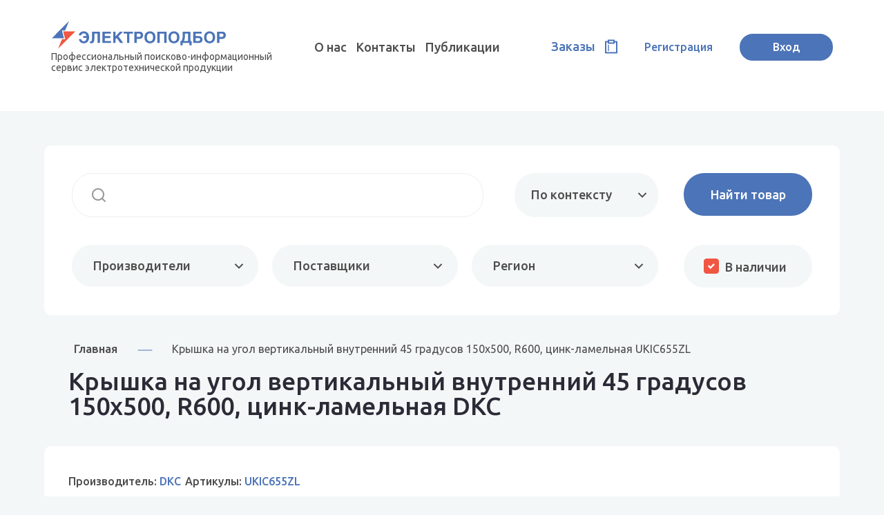

--- FILE ---
content_type: text/html; charset=UTF-8
request_url: https://electropodbor.ru/catalog/kryshka_na_ugol_vertikalnyy_vnutrenniy_45_gradusov_150h500_r600_cink_lamelnaya_dkc_ukic655zl.html
body_size: 15645
content:
<!DOCTYPE html>

<html>
<head>
<meta charset="utf-8">
<meta name="viewport" content="user-scalable=no, initial-scale=1.0, maximum-scale=1.0, width=device-width">
<!--[if lte IE 9]>
    <script src="/local/templates/favorit-main/js/jquery.placeholder.js"></script>
	<script src="http://html5shiv.googlecode.com/svn/trunk/html5.js"></script>
    <link rel="stylesheet" href="/local/templates/favorit-main/css/pie.css" />
<![endif]-->
<!--[if lte IE 8]>
    <link rel="stylesheet" href="/local/templates/favorit-main/css/main.ie8.css" />
<![endif]-->

<title>Крышка на угол вертикальный внутренний 45 градусов 150х500, R600, цинк-ламельная UKIC655ZL, DKC</title>
<link rel="preconnect" href="https://cdn.diginetica.net/">
<link rel="preconnect" href="https://fonts.googleapis.com">
<link rel="preconnect" href="https://fonts.gstatic.com" crossorigin>
<link href="https://fonts.googleapis.com/css2?family=Montserrat:wght@700&family=Ubuntu:wght@400;500&display=swap" rel="stylesheet"> 
    <link rel="stylesheet" href="/local/templates/favorit-main/css/colorbox.css">
<meta name="keywords" content="Крышка на угол вертикальный внутренний 45 градусов 150х500, R600, цинк-ламельная номенклатура, Крышка на угол вертикальный внутренний 45 градусов 150х500, R600, цинк-ламельная остатки, UKIC655ZL" />
<meta name="description" content="Изделие Крышка на угол вертикальный внутренний 45 градусов 150х500, R600, цинк-ламельная, артикул: UKIC655ZL, DKC. Поставщики:      . Склады: 
" />
<meta name="robots" content="index, follow" />
<script type="text/javascript">if(!window.BX)window.BX={};if(!window.BX.message)window.BX.message=function(mess){if(typeof mess==='object'){for(let i in mess) {BX.message[i]=mess[i];} return true;}};</script>
<script type="text/javascript">(window.BX||top.BX).message({'JS_CORE_LOADING':'Загрузка...','JS_CORE_NO_DATA':'- Нет данных -','JS_CORE_WINDOW_CLOSE':'Закрыть','JS_CORE_WINDOW_EXPAND':'Развернуть','JS_CORE_WINDOW_NARROW':'Свернуть в окно','JS_CORE_WINDOW_SAVE':'Сохранить','JS_CORE_WINDOW_CANCEL':'Отменить','JS_CORE_WINDOW_CONTINUE':'Продолжить','JS_CORE_H':'ч','JS_CORE_M':'м','JS_CORE_S':'с','JSADM_AI_HIDE_EXTRA':'Скрыть лишние','JSADM_AI_ALL_NOTIF':'Показать все','JSADM_AUTH_REQ':'Требуется авторизация!','JS_CORE_WINDOW_AUTH':'Войти','JS_CORE_IMAGE_FULL':'Полный размер'});</script>

<script type="text/javascript" src="/bitrix/js/main/core/core.min.js?1657728993216224"></script>

<script>BX.setJSList(['/bitrix/js/main/core/core_ajax.js','/bitrix/js/main/core/core_promise.js','/bitrix/js/main/polyfill/promise/js/promise.js','/bitrix/js/main/loadext/loadext.js','/bitrix/js/main/loadext/extension.js','/bitrix/js/main/polyfill/promise/js/promise.js','/bitrix/js/main/polyfill/find/js/find.js','/bitrix/js/main/polyfill/includes/js/includes.js','/bitrix/js/main/polyfill/matches/js/matches.js','/bitrix/js/ui/polyfill/closest/js/closest.js','/bitrix/js/main/polyfill/fill/main.polyfill.fill.js','/bitrix/js/main/polyfill/find/js/find.js','/bitrix/js/main/polyfill/matches/js/matches.js','/bitrix/js/main/polyfill/core/dist/polyfill.bundle.js','/bitrix/js/main/core/core.js','/bitrix/js/main/polyfill/intersectionobserver/js/intersectionobserver.js','/bitrix/js/main/lazyload/dist/lazyload.bundle.js','/bitrix/js/main/polyfill/core/dist/polyfill.bundle.js','/bitrix/js/main/parambag/dist/parambag.bundle.js']);
BX.setCSSList(['/bitrix/js/main/lazyload/dist/lazyload.bundle.css','/bitrix/js/main/parambag/dist/parambag.bundle.css']);</script>
<script type="text/javascript">(window.BX||top.BX).message({'LANGUAGE_ID':'ru','FORMAT_DATE':'DD.MM.YYYY','FORMAT_DATETIME':'DD.MM.YYYY HH:MI:SS','COOKIE_PREFIX':'BITRIX_SM','SERVER_TZ_OFFSET':'10800','UTF_MODE':'Y','SITE_ID':'s1','SITE_DIR':'/','USER_ID':'','SERVER_TIME':'1769102930','USER_TZ_OFFSET':'0','USER_TZ_AUTO':'Y','bitrix_sessid':'630415bc780917abca983b93a7d70a42'});</script>


<script type="text/javascript"  src="/bitrix/cache/js/s1/favorit-main/kernel_main/kernel_main_v1.js?1703846066164205"></script>
<script type="text/javascript" src="/bitrix/js/main/jquery/jquery-3.3.1.min.min.js?163906838086873"></script>
<script type="text/javascript" src="/bitrix/js/main/popup/dist/main.popup.bundle.min.js?165772899363284"></script>
<script type="text/javascript">BX.setJSList(['/bitrix/js/main/session.js','/bitrix/js/main/pageobject/pageobject.js','/bitrix/js/main/core/core_window.js','/bitrix/js/main/core/core_fx.js','/bitrix/js/main/date/main.date.js','/bitrix/js/main/core/core_date.js','/bitrix/js/main/utils.js','/bitrix/js/main/dd.js','/bitrix/templates/.default/components/webtech/catalog/.default/webtech/catalog.element/.default/script.js','/local/templates/favorit-main/js/sweetalert2.all.js','/local/templates/favorit-main/js/jquery.multiple.select.js','/local/templates/favorit-main/js/jquery.colorbox-min.js','/local/templates/favorit-main/js/share42.js','/local/templates/favorit-main/js/magnific-popup.min.js','/local/templates/favorit-main/js/main.js','/local/templates/favorit-main/js/catalog.js','/local/templates/favorit-main/js/dws.js','/local/templates/favorit-main/fancybox/jquery.fancybox.min.js','/local/templates/favorit-main/js/tooltipster.bundle.min.js','/bitrix/templates/.default/components/bitrix/sale.basket.basket.line/topper/script.js','/local/templates/favorit-main/js/jquery.cookie.js','/local/templates/favorit-main/js/search.js','/local/templates/favorit-main/components/site/catalog.filter/main/script.js']);</script>
<script type="text/javascript">
					(function () {
						"use strict";

						var counter = function ()
						{
							var cookie = (function (name) {
								var parts = ("; " + document.cookie).split("; " + name + "=");
								if (parts.length == 2) {
									try {return JSON.parse(decodeURIComponent(parts.pop().split(";").shift()));}
									catch (e) {}
								}
							})("BITRIX_CONVERSION_CONTEXT_s1");

							if (cookie && cookie.EXPIRE >= BX.message("SERVER_TIME"))
								return;

							var request = new XMLHttpRequest();
							request.open("POST", "/bitrix/tools/conversion/ajax_counter.php", true);
							request.setRequestHeader("Content-type", "application/x-www-form-urlencoded");
							request.send(
								"SITE_ID="+encodeURIComponent("s1")+
								"&sessid="+encodeURIComponent(BX.bitrix_sessid())+
								"&HTTP_REFERER="+encodeURIComponent(document.referrer)
							);
						};

						if (window.frameRequestStart === true)
							BX.addCustomEvent("onFrameDataReceived", counter);
						else
							BX.ready(counter);
					})();
				</script>
<link rel="canonical" href="https://electropodbor.ru/catalog/kryshka_na_ugol_vertikalnyy_vnutrenniy_45_gradusov_150h500_r600_cink_lamelnaya_dkc_ukic655zl.html" />



<link href="/bitrix/js/ui/fonts/opensans/ui.font.opensans.min.css?16577291922320" type="text/css"  rel="stylesheet" />
<link href="/bitrix/js/main/popup/dist/main.popup.bundle.min.css?164001162123804" type="text/css"  rel="stylesheet" />
<link href="/bitrix/css/main/system.auth/flat/style.min.css?16390683875404" type="text/css"  rel="stylesheet" />
<link href="/bitrix/cache/css/s1/favorit-main/page_73f04f19af85804de8e9e60fc8f6389e/page_73f04f19af85804de8e9e60fc8f6389e_v1.css?170366429037774" type="text/css"  rel="stylesheet" />
<link href="/bitrix/cache/css/s1/favorit-main/template_d60ef52707436afd322924cd0cfe9bcc/template_d60ef52707436afd322924cd0cfe9bcc_v1.css?1746528659131284" type="text/css"  data-template-style="true" rel="stylesheet" />
<script type="text/javascript"  src="/bitrix/cache/js/s1/favorit-main/template_853e5bc5aa26bbabe4270a636d42a9d1/template_853e5bc5aa26bbabe4270a636d42a9d1_v1.js?1703664290373039"></script>
<script type="text/javascript"  src="/bitrix/cache/js/s1/favorit-main/page_d2627110f44af73d1edebe1370d0fee6/page_d2627110f44af73d1edebe1370d0fee6_v1.js?170366429072123"></script>
<script type="text/javascript">var _ba = _ba || []; _ba.push(["aid", "007c59c40390a344252b598e8a562c49"]); _ba.push(["host", "electropodbor.ru"]); _ba.push(["ad[ct][value]", "[base64]"]);_ba.push(["ad[ct][v]", "1"]);(function() {var ba = document.createElement("script"); ba.type = "text/javascript"; ba.async = true;ba.src = (document.location.protocol == "https:" ? "https://" : "http://") + "bitrix.info/ba.js";var s = document.getElementsByTagName("script")[0];s.parentNode.insertBefore(ba, s);})();</script>


<!-- Google Tag Manager -->
<script>(function(w,d,s,l,i){w[l]=w[l]||[];w[l].push({'gtm.start':
new Date().getTime(),event:'gtm.js'});var f=d.getElementsByTagName(s)[0],
j=d.createElement(s),dl=l!='dataLayer'?'&l='+l:'';j.async=true;j.src=
'https://www.googletagmanager.com/gtm.js?id='+i+dl;f.parentNode.insertBefore(j,f);
})(window,document,'script','dataLayer','GTM-WD8ZVVZ');</script>
<!-- End Google Tag Manager -->
<script type="text/javascript"> var digiScript = document.createElement('script');
digiScript.src = '//cdn.diginetica.net/2629/client.js';
digiScript.defer = true;
digiScript.async = true;
document.body.appendChild(digiScript);
</script>
</head>

<body>
<!-- Google Tag Manager (noscript) -->
<noscript><iframe src="https://www.googletagmanager.com/ns.html?id=GTM-WD8ZVVZ"
height="0" width="0" style="display:none;visibility:hidden"></iframe></noscript>
<!-- End Google Tag Manager (noscript) -->
<div class="loaderAjax">

</div>
<header>
	<div class="header_top">
    	<div class="conteiner">
			<div class="dropdown">
                <button onclick="myFunction()" class="dropbtn" id="dropBtn">
                	<img src="/local/templates/favorit-main/images/vector.png" class="openMenu">
                	<img src="/local/templates/favorit-main/images/closeMenu.svg" class="closeMenu">
                </button>
            </div>
            <div class="logo">
                <a href="/"><img src="/images/logo.svg"></a>

				<div class="slogan slogan_mini">
	                <span class="">Профессиональный поисково-информационный <br>сервис электротехнической продукции</span>
	            </div>
            </div>
            <div class="nav">
                <nav class="">
                    
<a href="/about_us/" class=" navig">О нас</a>
<a href="/contacts/" class=" navig">Контакты</a>
<a href="/publikatsii/" class=" navig">Публикации</a>
                </nav>
            </div>
            <script>
                function myFunction(e) {
                	document.getElementById("myDropdown").classList.toggle("show");
                	document.getElementById("dropBtn").classList.toggle("open");
                };
			    $(document).mouseup(function (e) {
			        var container = $("#myDropdown"),
			        	menu = $("#dropBtn");
		            if (container.has(e.target).length === 0&&menu.has(e.target).length === 0){
		                menu.removeClass("open");
		                container.removeClass("show");
		            }
			    });
                window.onclick = function(event) {
                	if (!event.target.matches('.dropbtn')) {
                		var dropdowns = document.getElementsByClassName("dropdown-content");
                		var i;
                		for (i = 0; i < dropdowns.length; i++) {
                			var openDropdown = dropdowns[i];
                			if (openDropdown.classList.contains('show')) {
                				openDropdown.classList.remove('show');
                			}
                		}
                	}
                };
            </script>
            <div class="personal-menu">
               	<div class="personal-menu wrapper center">
					<a class="order" id="order-btn" href="/cabinet/cart/">
						<div id="bx_basketFKauiI">
	<!--'start_frame_cache_bx_basketFKauiI'-->					
		<span class="num"></span><span> Заказы </span> 	
<!--'end_frame_cache_bx_basketFKauiI'--></div>
<script>
	var bx_basketFKauiI = new BitrixSmallCart;
	bx_basketFKauiI.siteId = 's1';
	bx_basketFKauiI.cartId = 'bx_basketFKauiI';
	bx_basketFKauiI.ajaxPath = '/bitrix/components/bitrix/sale.basket.basket.line/ajax.php';
	bx_basketFKauiI.templateName = 'topper';
	bx_basketFKauiI.arParams = {'HIDE_ON_BASKET_PAGES':'Y','PATH_TO_BASKET':'/personal/cart/','PATH_TO_ORDER':'/personal/order/make/','PATH_TO_PERSONAL':'/personal/','PATH_TO_PROFILE':'/personal/','PATH_TO_REGISTER':'/login/','POSITION_FIXED':'Y','POSITION_HORIZONTAL':'right','POSITION_VERTICAL':'top','SHOW_AUTHOR':'Y','SHOW_DELAY':'N','SHOW_EMPTY_VALUES':'Y','SHOW_IMAGE':'Y','SHOW_NOTAVAIL':'N','SHOW_NUM_PRODUCTS':'Y','SHOW_PERSONAL_LINK':'N','SHOW_PRICE':'Y','SHOW_PRODUCTS':'Y','SHOW_SUMMARY':'Y','SHOW_TOTAL_PRICE':'Y','CACHE_TYPE':'A','SHOW_REGISTRATION':'Y','PATH_TO_AUTHORIZE':'/login/','MAX_IMAGE_SIZE':'70','AJAX':'N','~HIDE_ON_BASKET_PAGES':'Y','~PATH_TO_BASKET':'/personal/cart/','~PATH_TO_ORDER':'/personal/order/make/','~PATH_TO_PERSONAL':'/personal/','~PATH_TO_PROFILE':'/personal/','~PATH_TO_REGISTER':'/login/','~POSITION_FIXED':'Y','~POSITION_HORIZONTAL':'right','~POSITION_VERTICAL':'top','~SHOW_AUTHOR':'Y','~SHOW_DELAY':'N','~SHOW_EMPTY_VALUES':'Y','~SHOW_IMAGE':'Y','~SHOW_NOTAVAIL':'N','~SHOW_NUM_PRODUCTS':'Y','~SHOW_PERSONAL_LINK':'N','~SHOW_PRICE':'Y','~SHOW_PRODUCTS':'Y','~SHOW_SUMMARY':'Y','~SHOW_TOTAL_PRICE':'Y','~CACHE_TYPE':'A','~SHOW_REGISTRATION':'Y','~PATH_TO_AUTHORIZE':'/login/','~MAX_IMAGE_SIZE':'70','~AJAX':'N','cartId':'bx_basketFKauiI'};
	bx_basketFKauiI.closeMessage = 'Скрыть';
	bx_basketFKauiI.openMessage = 'Раскрыть';
	bx_basketFKauiI.activate();
</script>					</a>
											<a class="registr-btn icon_noautorise" id="registr-btn" href="/register/index.php">Регистрация</a>
						<a class="log-btn icon_noautorise" id="auth-btn" href="/auth/index.php?ajax=Y">Вход</a>
									</div>
            </div>
        </div>
    </div>
    <div id="myDropdown" class="dropdown-content">
	 	
<a href="/about_us/" class=" navig">О нас</a>
<a href="/contacts/" class=" navig">Контакты</a>
<a href="/publikatsii/" class=" navig">Публикации</a>
    </div>
		    <div class="search-page conteiner">
        <div class="searchConteinerDiemer hhgg67">
  <div class="searchFormWrap">
    <form id="WTSearchForm" class="form-search" action="/" method="get" autocomlete="off">
      <div class="search_container_input">
        <input type="text" id="searchTitleDiemerInput" value="" class="text" name="q" autocomlete="off" />
        <span class="close">×</span>
        <div id="searchResult" class="searchResultDiemer"></div>
      </div>
      <div class="style_select">
        <select class="select style_select" id="searchType" name="searchType">
          <option value="all">По контексту</option>
          <option value="article">По артикулу</option>
        </select>
      </div>
      <input class="submit" type="submit" value="Найти товар">
      <input type="hidden" name="how" value="r">
      <input type="hidden" name="h" value="1">
    </form>
  </div>
</div><form name="_form" action="" method="get"
      class="smartfilter clearfix">
    <div class="select-list">
                    <div class="bx_filter_parameters_box ">
                <span class="bx_filter_container_modef"></span>
                <div class="bx_filter_parameters_box_title"
                     onclick="catalogFilterShowProps(this)">Производители <span
                            class="cntfc"></span></div>
                <div class="bx_filter_block manufacturerWrap">
                                            <input type="search" autocomplete="off" class="fastFindFilter" id="fastFindManufacturer"
                               value=""
                               placeholder="Название производителя"/>
                        <span class="close closeFilter">&times;</span>
                                <div class="filters_buttons"><span class="clear_button_bottom" >Сбросить</span> <a id="showAllManufacturer" class="showAllFilter" href="">Показать все</a></div>

                                                <ul id="ulManufacturer" class="bx_filter_parameters_box_container">
                                                                                        </ul>
                            <div class="buttons">
                                <button class="applyFilter" onclick="catalogFilterSelectSave(this); return false;">Применить</button>
                            </div>
                </div>
            </div>
                    <div class="bx_filter_parameters_box ">
                <span class="bx_filter_container_modef"></span>
                <div class="bx_filter_parameters_box_title"
                     onclick="catalogFilterShowProps(this)">Поставщики <span
                            class="cntfc"></span></div>
                <div class="bx_filter_block dealersWrap">
                                        <input type="txt" autocomplete="off" class="fastFindFilter" id="fastFindDealer" value=""
                           placeholder="Название поставщика"/>
                    <span class="close closeFilter">&times;</span>
                           <div class="filters_buttons"><span class="clear_button_bottom" >Сбросить</span> <a id="showAllDealers" class="showAllFilter" href="">Показать все</a></div>
                    <ul id="ulDealers" class="bx_filter_parameters_box_container">
                                                                                    </ul>
                            <div class="buttons">
                                <button class="applyFilter" onclick="catalogFilterSelectSave(this); return false;">Применить</button>
                            </div>
                </div>
            </div>
                    <div class="bx_filter_parameters_box ">
                <span class="bx_filter_container_modef"></span>
                <div class="bx_filter_parameters_box_title"
                     onclick="catalogFilterShowProps(this)">Регион <span
                            class="cntfc"></span></div>
                <div class="bx_filter_block regionWrap">
                                                <input type="search" autocomplete="off" class="fastFindFilter" id="fastFindRegion" value=""
                                   placeholder="Регион"/>
                            <span class="close closeFilter">&times;</span>
                                    <div class="filters_buttons"><span class="clear_button_bottom" >Сбросить</span> <a id="showAllRegion" class="showAllFilter" href="">Показать все</a></div>

                            <ul id="ulRegion" class="bx_filter_parameters_box_container">
                                                                                            </ul>
                            <div class="buttons">
                                <button class="applyFilter" onclick="catalogFilterSelectSave(this); return false;">Применить</button>
                            </div>
                </div>
            </div>
        

    </div>
    <label data-title="При отмеченной опции производится вывод всех товаров, вне зависимости от наличия"
           for="available" class="groupsrch">
        <input type="checkbox" name="available" value="Y"
               checked               id="available"> <span>В наличии</span></label>
    


</form>


<script>
    var SENDING = false;
    var LASTQTMP = "";
    var errors = "<span class='note_text'>По вашему запросу ничего не найдено, Попробуйте изменить фильтрацию.</span>";
    $(document).ready(function () {

        var closeBtns = $(".bx_filter_block > .close");
        $('.fastFindFilter').blur(function() {
            closeBtns.removeClass("active");
        }).focus(function() {
            var closeBtn = $(this).closest('.bx_filter_block').find('.close');
            if($(this).val().length > 2){
                closeBtn.addClass("active");
            }
        }).keyup(function() {
            var closeBtn = $(this).closest('.bx_filter_block').find('.close');
            if($(this).val().length > 2){
                closeBtn.addClass("active");
            }else{
                closeBtn.removeClass("active");
            }
        });
        $('.smartfilter').on('click', '.closeFilter', function (event) {
            $(this).closest('.bx_filter_block').removeClass("error_find");
            $(this).closest('.bx_filter_parameters_box').removeClass("selected");
            $(this).closest('.bx_filter_parameters_box').removeClass("active");
            $(this).closest('.bx_filter_block').find(".bx_filter_parameters_box_container").empty();
            $(this).closest('.bx_filter_block').find(".fastFindFilter").val("");
            $(this).closest('.bx_filter_block').find(".showAllFilter").removeClass("close");
            $(this).closest('.bx_filter_parameters_box').removeClass("active");
        });

                $('.smartfilter').on('click', '.clear_button_bottom', function (event) {
            event.preventDefault();
            $(this).closest('.bx_filter_block').find('ul.bx_filter_parameters_box_container').find('input').attr("checked", false);
            $(this).closest('.bx_filter_block').find(".applyFilter").click();
            return false;
        })
        $('.smartfilter').on('click', 'input', function (event) {
            if($(this).hasClass("fastFindFilter") || $(this).hasClass("groupsrch")){
              return;
            }
            /*setTimeout(function () {
                $("#WTSearchForm").submit();
            }, 250);
            setTimeout(function () {
                BX.onCustomEvent(event, 'updateDetailData', {});
            }, 300)
            */
        })
        $('.smartfilter').on('click', 'button.applyFilter', function (event) {
            $(this).closest(".bx_filter_parameters_box").find('.bx_filter_parameters_box_title').click();
            $(this).closest(".bx_filter_parameters_box").addClass('not_null');
            setTimeout(function () {
                //$("#WTSearchForm").submit();
                updateOfferList();
            }, 250);
        });

        $(document).mouseup(function (e) {
            var container = $(".bx_filter_parameters_box.active");
            if (container.has(e.target).length === 0){
                var status = 0;
                container.find('input[type="checkbox"]').each(function (i, el) {
                    if ($(this).is(':checked')){
                        status += 1;
                    }
                });
                if(status){
                    container.find(".applyFilter").click();
                }
            }
        });

        //manufacturers
        $("#fastFindManufacturer").bind("keyup change", function () {
            var val = $("#fastFindManufacturer").val();
            if (val == LASTQTMP) return 0;
            LASTQTMP = val;
            if (val.length > 2) {
                if (!SENDING) {
                    SENDING = true;

                    BX.ajax.runComponentAction('site:catalog.filter', 'getManufacturerList', {
                        mode: 'class',
                        data: {
                            name: val
                        },
                    }).then(function (response) {
                    console.log(response.data.length);
                        if (response.data.length > 5) {

                            $("#ulManufacturer").html(response.data);
                            catalogFilterShowPropsR(document.getElementById("ulManufacturer").parentNode);

                            $("#fastFindManufacturer").parent().removeClass('error_find');
                        } else {
                            $("#ulManufacturer").html(errors);
                             $("#fastFindManufacturer").parent().addClass('error_find');
                            catalogFilterShowPropsR(document.getElementById("ulManufacturer").parentNode);

                        }
                        SENDING = false;
                    });
                }
            }
        });

        $("#available").click(function () {
            BX.ajax.runComponentAction('site:catalog.filter', 'setAvailable', {
                mode: 'class',
                data: {
                    available: $('#available').is(':checked')
                },
            }).then(function (response) {

            });
            getAjaxFilter();
        });

        $("#showAllManufacturer").click(function () {
                                        if ($(this).hasClass('closed')) {
                    $('.selected').removeClass('selected');
                    $(this).toggleClass('closed');
                    $(this).closest( ".bx_filter_block" ).css({'display' : 'block', 'height':'auto'});
                    } else {
                            var button = $(this);
            if (!SENDING) {
                SENDING = true;
                BX.ajax.runComponentAction('site:catalog.filter', 'getManufacturerList', {
                    mode: 'class',
                    data: {},
                }).then(function (response) {
                    if (response.data.length > 5) {
                        $("#ulManufacturer").html(response.data);
                        catalogFilterShowPropsR(document.getElementById("ulManufacturer").parentNode);
                        button.toggleClass('closed');
                    }
                    SENDING = false;
                });
            } }
            return false;
        });
        //dealers
        $("#fastFindDealer").bind("keyup change", function () {
            var val = $("#fastFindDealer").val();
            if (val == LASTQTMP) return 0;
            LASTQTMP = val;
            if (val.length > 2) {
                if (!SENDING) {
                    SENDING = true;

                    BX.ajax.runComponentAction('site:catalog.filter', 'getDealersList', {
                        mode: 'class',
                        data: {
                            name: val
                        },
                    }).then(function (response) {
                    console.log(response.data.length);
                        if (response.data.length > 5) {
                            $("#ulDealers").html(response.data);
                            catalogFilterShowPropsR(document.getElementById("ulDealers").parentNode);

                            $("#fastFindDealer").parent().removeClass('error_find');
                        } else {
                            $("#ulDealers").html(errors);
                            $("#fastFindDealer").parent().addClass('error_find');
                            catalogFilterShowPropsR(document.getElementById("ulDealers").parentNode);

                        }
                        SENDING = false;
                    });
                }
            }
        });
        $("#showAllDealers").click(function () {
                if ($(this).hasClass('closed')) {
                    $('.selected').removeClass('selected');
                    $(this).toggleClass('closed');
                    $(this).closest( ".bx_filter_block" ).css({'display' : 'block', 'height':'auto'});
                    } else {
                            var button = $(this);
            if (!SENDING) {
                SENDING = true;
                BX.ajax.runComponentAction('site:catalog.filter', 'getDealersList', {
                    mode: 'class',
                    data: {},
                }).then(function (response) {
                    if (response.data.length > 5) {
                        $("#ulDealers").html(response.data);
                        catalogFilterShowPropsR(document.getElementById("ulDealers").parentNode);
                        button.toggleClass('closed');
                    }
                    SENDING = false;
                });
            }}
            return false;
        });

        //regions
        $("#fastFindRegion").bind("keyup change", function () {
            var val = $("#fastFindRegion").val();
            if (val == LASTQTMP) return 0;
            LASTQTMP = val;
            if (val.length > 2) {
                if (!SENDING) {
                    SENDING = true;

                    BX.ajax.runComponentAction('site:catalog.filter', 'getRegionList', {
                        mode: 'class',
                        data: {
                            name: val
                        },
                    }).then(function (response) {
                    console.log(response.data.length);
                        if (response.data.length > 5) {
                            $("#ulRegion").html(response.data);
                            catalogFilterShowPropsR(document.getElementById("ulRegion").parentNode);
                            $("#fastFindRegion").parent().removeClass('error_find');
                        } else {
                            $("#ulRegion").html(errors);
                            $("#fastFindRegion").parent().addClass('error_find');
                            catalogFilterShowPropsR(document.getElementById("ulRegion").parentNode);

                        }
                        SENDING = false;
                    });
                }
            }
        });

        $("#showAllRegion").click(function () {

                if ($(this).hasClass('closed')) {
                    $('.selected').removeClass('selected');
                    $(this).toggleClass('closed');
                    $(this).closest( ".bx_filter_block" ).css({'display' : 'block', 'height':'auto'});
                    } else {
                var button = $(this);
            if (!SENDING) {
                SENDING = true;
                BX.ajax.runComponentAction('site:catalog.filter', 'getRegionList', {
                    mode: 'class',
                    data: {},
                }).then(function (response) {
                    if (response.data.length > 5) {
                        $("#ulRegion").html(response.data);
                        catalogFilterShowPropsR(document.getElementById("ulRegion").parentNode);
                        console.log($(this));
                        button.toggleClass('closed');
                    }

                    SENDING = false;
                });
            }
            }
            return false;
        });
    });
  
</script>

<script>
    $(document).ready(function () {
        $('#searchTitleDiemer').val("");
        $(".list-button").click(function () {
            $('#SearchQuery').val("");

            if ($('#SearchQuery').val().length === 0) {
                if (document.referrer.indexOf('electropodbor.ru') !== -1) {
                    window.history.back();
                } else {
                    window.location.href = '/';
                }
            }

            var gs = parseInt();
            if (gs == 1) {
                $("#groupsrch").attr("checked", "checked");
            }
            $("#adde2n").hide();
            $("#addtonabor").hide();
            $("#WTSearchForm").submit();
        });
    });

</script>    </div>
</header>

	<div class="filter_inner" id="activeFilterTop"></div>
    <div class="content-wrapper clearfix">
    	<section class="wrapper clearfix">
        	<article class="content">
        		        			<div class="tab_top">
        				<section id="SearchResult"></section>
        			</div>
        		        							<div class="breads"><ul  xmlns:v="http://rdf.data-vocabulary.org/#"><li typeof="v:Breadcrumb"><a property="v:title" rel="v:url" href="/" title="Главная">Главная</a></li><li class="image_bread"><img src="/local/templates/favorit-main/images/line1.png" alt="str"></li><li>Крышка на угол вертикальный внутренний 45 градусов 150х500, R600, цинк-ламельная UKIC655ZL</li></ul></div>					        		        		
	<div id="elWrapDiemer">
			    <div id="comp_9a3bc38d89b1f5c960a51e1ee4e5c735">


<script>
    var PROPDATA = Array();
    var PRODKEY = Array();
</script>
<!-- <div class="bx_item_detail " id=""> -->
<h1 class="product_name">Крышка на угол вертикальный внутренний 45 градусов 150х500, R600, цинк-ламельная  DKC</h1>


<div class="bx_item_detail  tab_top" id="9a3bc38d89b1f5c960a51e1ee4e5c735">



        <div class="tab-content active">

	
		<div class="bloc_refund">
        <div class="infotext">
          
                                                <p>Производитель:
                    <span>DKC                    </span></p>
                                        <p>Артикулы:
                    <span>UKIC655ZL                    </span></p>
                           
        </div>
        <div class="product-info">
                    </div>

    </div>
        
		<table class="product-list catalog-list">
                <tr>
					 <th class="supplier">Поставщик</th>
                    <th class="all-check"><label class="checkbox_new"><input id="all-check" type="checkbox"><span></span></label></th>
                    <th class="date_update">Дата обновления</th>
                    <th class="quantity">Количество, шт</th>
                    <th class="requirement">Потребность, шт</th>
                    <th class="region">Регионы</th>
                </tr>
				</table>
            </div>

           
            
             </div>

                <section class="conteiner">
                <div class="zer-result">
                    <p>Товаров не найдено, попробуйте ослабить фильтрацию</p>
                </div>

            </section>
            
</div>

<script type="text/javascript">
    function updateOfferList() {
        var jqxhr = {abort: function() {}};
        jqxhr.abort();
        jqxhr = BX.ajax({
            url: '/catalog/kryshka_na_ugol_vertikalnyy_vnutrenniy_45_gradusov_150h500_r600_cink_lamelnaya_dkc_ukic655zl.html',
            method: 'POST',
            data: {'DIEMER_AJAX':'Y'},
            onsuccess: function(data){
                $("#elWrapDiemer").html(data);
            },
        });
  };
</script>
<script type="text/javascript">
    $(document).ready(function() {
        $(".analogName").removeAttr("onclick");
        if ($(window).width() < 960) {
            $('.tooltip').tooltipster({
                theme: 'tooltipster-shadow',
                trigger: 'click'
            });
        }else{
            $('.tooltip').tooltipster({
                theme: 'tooltipster-shadow',
            });
        }
    });
    $("document").ready(function () {
        if ($(window).width() < 600) {
            $(".addtonabor .postponed-btn").text("в набор ✛");
        }

/*
        $(document).on('touch click', '.showbtn', function (event) {
            $(this).toggleClass('open');
            var pid = this.id.split("_");
            var pdid = pid[1];
            $(".storechild.pid_" + pdid).toggle();
        });


*/
        $(".sort_block_toggle").click(function () {
            if ($(this).hasClass('open')){
                $(this).next(".sort_block").hide();
                $(this).removeClass('open');
            }else{
                $(this).next(".sort_block").show();
                $(this).addClass('open');
            }
            return false;
        });

        $("#all-check-mobile").change(function () {
            $("#all-check").click();
        });

        $(".chkdeal").change(function () {
            var c = $(this).closest("tr").find(".cnt_item");
            if (c.val().length == 0) {
                c.val(0);
            } else {
                var k = parseInt(c.val());
                if (k < 1){
                    c.val(0);
                }
            }

            c.change();
    		if (parseInt(c.val()) > parseInt(c.data('max'))){
                c.closest(".input_plmn").append('<div class="quantity_error">В наличии только '+ parseInt(c.data('max')) +' штук</div>');
                c.val(c.data('max'));
                setTimeout(function() {
                    $(".quantity_error").fadeOut(800);
                }, 3000);
                setTimeout(function() {
                    $(".quantity_error").remove()
                }, 3200);
    		}
        });

        $(".chkdeal,.cnt_item").bind("click keyup change", function () {
            var count = 0;
            $(".product-list .cnt_item").each(function (i, el) {
            	var c = $(el).closest("tr").find(".chkdeal:checked").length;
            	if (parseInt($(el).val()) < 0){
                    $(el).val(0);
                }
            	if (c == 1){
                    count += parseInt($(el).val());
                }
            });

            $("#all_quantity").html(count);
            if (count > 0) {
            	$(".buy-button").removeClass("disabled");
            	$(".buy-button input").removeAttr("disabled");
                $(".addtonabor a.postponed-btn").removeClass("disabled");
            } else {
            	$(".buy-button").addClass("disabled");
            	$(".buy-button input").attr("disabled", "disabled");
                $(".addtonabor a.postponed-btn").addClass("disabled");
            }
        });


        $(document).on('change', '#all-check', function (event) {
            var status = $(this).prop("checked"),
                count = 0;
            $(".product-list .cnt_item").each(function (i, el) {
                var checkbox = $(el).closest("tr").find(".chkdeal");
                if (status){
                    checkbox.prop('checked',true);
                }else{
                    checkbox.prop('checked',false);
                }
                checkbox.change();
            });
            $(".product-list .cnt_item").each(function (i, el) {
                var c = $(el).closest("tr").find(".chkdeal:checked").length;
                if (parseInt($(el).val()) < 0){
                    $(el).val(0);
                }
                if (c == 1){
                    count += parseInt($(el).val());
                }
            });

            $("#all_quantity").html(count);
            if (count > 0) {
                $(".buy-button").removeClass("disabled");
                $(".buy-button input").removeAttr("disabled");
                $(".addtonabor a.postponed-btn").removeClass("disabled");
            } else {
                $(".buy-button").addClass("disabled");
                $(".buy-button input").attr("disabled", "disabled");
                $(".addtonabor a.postponed-btn").addClass("disabled");
            }
        });

    	$("span.buy-button").click(function () {
        	$("span.buy-button").addClass("disabled");
        	$("span.buy-button input").attr("disabled", "disabled");

        	ym(88023352,'reachGoal','add-to-cart');

        	CNTSEND = 0;
        	CURSEND = 0;
        	err = 0;
        	succ = 0;
        	$(".product-list .cnt_item").each(function (i, el) {
        		var c = $(el).closest("tr").find(".chkdeal:checked").length;
        		var k = $(el).closest("tr").find(".chkdeal:checked").val();
        		if (c == 1) {
        			var cnt = parseInt($(el).val());
        			CNTSEND++;
        			$.ajax({
        				type: "GET",
        				cache: false,
        				url: PRODKEY[k].BUY + "&AJAX_CALL=Y&ajax_basket=Y",
        				data: {ITEM_QUANTITY: cnt, basket_props: PROPDATA[k]},
        				dataType: "json",
        				success: function (data) {
        					recive(data);
        				},
        				error: function (ex, ep) {
        					var io = 0;
        				}

        			});
        		}
        	});
    	});
        /*
            $("#addnabor").click(function () {
                var name = $("#newname").val();
                if (name.length < 1) {
                    alert("Введите название набора");
                } else {
                    $.ajax({
                        type: "GET",
                        cache: true,
                        url: '/ajax/template.php',
                        data: {act: "addnabor", name: name},
                        dataType: "json",
                        success: function (data) {
                            if (data.result == "ok") {
                                location.reload();
                            }
                        }
                    });
                }
                return false;
            });

            $("#addo2n").click(function () {
                var idn = $("#addtonabor").val();
                var nm = "";
                var list = [];
                $(".archive-list .cnt_item").each(function (i, el) {
                    var c = $(el).closest("tr").find(".chkdeal:checked").length;
                    var k = $(el).closest("tr").find(".chkdeal:checked").val();
                    if (c == 1) {
                        var cnt = parseInt($(el).val());
                        list[i] = [PRODKEY[k].ID, PROPDATA[k].DEALERS, PROPDATA[k].ARTNUMBER, cnt];
                    }
                });

                if (list.length > 0) {
                    if (idn == 0) {
                        nm = prompt("Введите название набора", "");
                    }
                    $.ajax({
                        type: "GET",
                        cache: true,
                        url: '/ajax/template.php',
                        data: {act: "addfromorder", name: nm, id: idn, list: list},
                        dataType: "json",
                        success: function (data) {
                            if (data.result == "ok") {
                                ym(88023352,'reachGoal','add-to-template')
                                location.href = "/cabinet/templates/" + data.tcode + "/";

                            } else {

                            }
                        }
                    });
                } else {
                    alert('Выберите позиции для добавления')
                }

                return false;
            });

            $("#adde2n").click(function () {
                var idn = $("#addtonabor").val();
                var nm = "";
                var list = [];
                $(".product-list .cnt_item").each(function (i, el) {
                    var c = $(el).closest("tr").find(".chkdeal:checked").length;
                    var k = $(el).closest("tr").find(".chkdeal:checked").val();
                    if (c == 1) {
                        var cnt = parseInt($(el).val());
                        list[i] = [PRODKEY[k].ID, PROPDATA[k].DEALERS, PROPDATA[k].ARTNUMBER, cnt];
                    }

                });

                if (list.length > 0) {
                    if (idn == 0) {
                        nm = prompt("Введите название набора", "");
                    }
                    if (nm.length < 1 && idn == 0) return false;
                    $.ajax({
                        type: "GET",
                        cache: true,
                        url: '/ajax/template.php',
                        data: {act: "addfromelem", name: nm, id: idn, list: list},
                        dataType: "json",
                        success: function (data) {
                            if (data.result == "ok") {
                                location.href = "/cabinet/templates/" + data.tcode + "/";
                            } else {

                            }
                        }
                    });
                } else {
                    alert('Выберите позиции для добавления')
                }
                return false;
            });
        */
        $("#addToSet").click(function () {
            var idn = $("#addtonabor").val();
            var nidn = $("#newSetName").val();
            var error = true;
            var nm = "";
            var list = [];
            $(".product-list .cnt_item").each(function (i, el) {
                var c = $(el).closest("tr").find(".chkdeal:checked").length;
                var k = $(el).closest("tr").find(".chkdeal:checked").val();
                if (c == 1) {
                    var cnt = parseInt($(el).val());
                    list[i] = [PRODKEY[k].ID, PROPDATA[k].DEALERS, PROPDATA[k].ARTNUMBER, cnt];
                }

            });

            if (list.length > 0) {
                if (idn == 0) {
                    if(nidn.length > 0){
                        error = false;
                        nm = nidn;
                    }else{
                        error = true;
                    }
                }else{
                    nm = $("#addtonabor option:selected").text();
                    error = false;
                }
                if (!error){
                    $.ajax({
                        type: "GET",
                        cache: true,
                        url: '/ajax/template.php',
                        data: {act: "addfromelem", name: nm, id: idn, list: list},
                        dataType: "json",
                        success: function (data) {
                            if (data.result == "ok") {
                                $("#setAddThx .bx_form_btn a").attr("href", "/cabinet/templates/" + data.tcode + "/");
                                $("#newSetName").val("");
                                $.magnificPopup.open({
                                   items: {
                                       src: '#setAddThx'
                                   },
                                   type: 'inline'
                                });
                            }
                        }
                    });
                }else{
                    Swal.fire({
                      title: 'Ошибка!',
                      text: 'Выберите набор, или введите название нового!',
                      icon: 'error',
                      confirmButtonText: 'Продолжить'
                    });
                }
            } else {
                Swal.fire({
                  title: 'Ошибка!',
                  text: 'Выберите позиции для добавления!',
                  icon: 'error',
                  confirmButtonText: 'Выбрать'
                });
            }
            return false;
        });
    });
	
            BX.addCustomEvent('updateDetailData', function () {
            BX.ajax.insertToNode('/catalog/kryshka_na_ugol_vertikalnyy_vnutrenniy_45_gradusov_150h500_r600_cink_lamelnaya_dkc_ukic655zl.html?bxajaxid=9a3bc38d89b1f5c960a51e1ee4e5c735', 'comp_9a3bc38d89b1f5c960a51e1ee4e5c735');
        });
    </script>
</div>
<script type="text/javascript">
BX.ready(BX.defer(function(){
	if (!!window.obbx_4049384427_19553511)
	{
		window.obbx_4049384427_19553511.allowViewedCount(true);
	}
}));
</script>

</div>			</div>
        </article>

    </section>
    </div> <!-- /content-wrapper -->
<footer class="footer">
    <div class="foot">
        <div class="logo_2">
						<a href="/"><img src="/images/logo.svg"></a>
        </div>
        <div>
            <ul class="menu">
	<li><a href="/about_us/" class=" title_menu" >О нас</a></li>
	<li><a href="/contacts/" class=" title_menu" >Контакты</a></li>
</ul>                  
        </div>

        <hr class="hr-line">
        <div class="copyright">
			<span class="">© «Электроподбор», 2023 Все права защищены</span>
		</div>


    </div>

</footer>
    <div id="ajaxRegistrWrap" class="white-popup-block mfp-hide form_inner_ajax ajax_register">
        <script type="text/javascript">if (window.location.hash != '' && window.location.hash != '#') top.BX.ajax.history.checkRedirectStart('bxajaxid', '7c89234ca91a5181e14170de49947f07')</script><div id="comp_7c89234ca91a5181e14170de49947f07">    <script src="//www.google.com/recaptcha/api.js" async defer></script>
            <div class="auth_logo"><img src="/local/templates/favorit-main/images/auth.svg" alt="" /></div>
        <div class="auth_logo_text_top">Регистрация</div>
        <div class="register_form">
        <div class="bx-auth-reg">

                                        <p>На указанный в форме email придет запрос на подтверждение регистрации.</p>
                        
                
<form method="post" action="/catalog/kryshka_na_ugol_vertikalnyy_vnutrenniy_45_gradusov_150h500_r600_cink_lamelnaya_dkc_ukic655zl.html" class="form_check" id="regform" name="regform" enctype="multipart/form-data"><input type="hidden" name="bxajaxid" id="bxajaxid_7c89234ca91a5181e14170de49947f07_8BACKi" value="7c89234ca91a5181e14170de49947f07" /><input type="hidden" name="AJAX_CALL" value="Y" /><script type="text/javascript">
function _processform_8BACKi(){
	if (BX('bxajaxid_7c89234ca91a5181e14170de49947f07_8BACKi'))
	{
		var obForm = BX('bxajaxid_7c89234ca91a5181e14170de49947f07_8BACKi').form;
		BX.bind(obForm, 'submit', function() {BX.ajax.submitComponentForm(this, 'comp_7c89234ca91a5181e14170de49947f07', true)});
	}
	BX.removeCustomEvent('onAjaxSuccess', _processform_8BACKi);
}
if (BX('bxajaxid_7c89234ca91a5181e14170de49947f07_8BACKi'))
	_processform_8BACKi();
else
	BX.addCustomEvent('onAjaxSuccess', _processform_8BACKi);
</script>
                    <input type="hidden" name="register_submit_button" value="Y">
                    <input type="hidden" name="TYPE" value="REGISTRATION" />
                                        <input type="hidden" name="personType" value="1">
                    <input type="hidden" name="UF_STATUS" value="4">
                    <input type="hidden" name="REGISTER[LOGIN]" value="JXdrb">
                    <table>
                        <thead>
                        <tr>
                            <td colspan="2">
                                <div class="typelogin-list">
                                    <input type="radio" data-type="1" data-status="4" value="inn" checked="checked" name="type" class="typelogin" id="typeUser1" />
                                    <label for="typeUser1">Юридическое лицо</label>
                                </div>
                                <div class="typelogin-list">
                                    <input type="radio" data-type="2" data-status="5" value="phone" name="type" class="typelogin" id="typeUser2" />
                                    <label for="typeUser2">Физическое лицо</label>
                                </div>
                            </td>
                        </tr>
                        </thead>
                        <tbody>
                            <tr  colspan="2">
                                <td>
                                    <div class="note_register"><span class="starrequired">*</span>Введите Вашу Эл. почту</div>
                                    <input required size="30" type="text" name="REGISTER[EMAIL]" value=""/>
                                    <span class="errorText">Почта не найдена</span>
                                </td>
                            </tr>
                        <tr>
                            <td colspan="2" class="passColumn">
                                <div class="note_register two_flex password_1">
                                    <div class="password_left"><span class="starrequired">*</span>Придумайте пароль</div>
                                    <div class="password_right">Не менее 6 символов</div>
                                </div>
                                <input required size="30" type="password" name="REGISTER[PASSWORD]" value="" autocomplete="off" class="bx-auth-input" />
                                <span class="errorText">Пароль должен содержать не менее 6 символов</span>
                                                            </td>
                        </tr>
                        <tr>
                            <td colspan="2">
                                <div class="note_register two_flex password_2">
                                    <div class="password_left"><span class="starrequired">*</span>Подтвердите свой пароль</div>
                                </div>
                                <input required size="30" type="password" name="REGISTER[CONFIRM_PASSWORD]" value="" autocomplete="off" />
                                <span class="errorText">Пароли не совпадают</span>
                            </td>
                        </tr>
                                                                                                                                                <tr>

                            <td colspan="2">
                                <div id="g-recaptcha-reg" class="g-recaptcha" data-sitekey="6LcUNkUfAAAAADup6sBYpUTeq-0A4yd2bkfeieo2"></div>
                            </td>
                        </tr>
                                                </tbody>
                        <tfoot>
                        <tr>
                            <td colspan="2">
                                <input type="submit" id="register-submit" value="Регистрация" disabled="disabled" />
                            </td>
                        </tr>
                        </tfoot>
                    </table>
                </form>


            


            <script>
function ChangeSize(Element) {
    var id = '#ajaxLoginWrap';
    setTimeout(function() {
        if ($(window).width() < 600) {
            var reCaptchaWidth = 304;
            var containerWidth = $(id).find('form').width()-6;
            var reCaptchaScale = containerWidth / reCaptchaWidth;
            $(id + ' .g-recaptcha').css({
                'transform':'scale('+reCaptchaScale+')',
                'transform-origin':'left top'
            });
        }
    }, 1000);
    return false;
}
</script>
        	<div class="note_password_text_bottom">Вы уже проходили регистрацию? Тогда Вам нужно <br /><a href="#ajaxLoginWrap" class="toggle_register popup-link loginPopupLink" onclick="return ChangeSize(this);">Войти</a></div>
        </div>

        <script>
            $(document).ready(function(){

            });
            $(document).on('change', '.typelogin', function (event) {
                $("#regform input[name='personType']").val($(this).attr("data-type"));
                $("#regform input[name='UF_STATUS']").val($(this).attr("data-status"));
            });
            $(document).on('click', '#register-submit', function (e) {
                e.preventDefault();
                $("#regform").find('input[required]').each(function () {
                    if ($(this).val() != '') {
                        $(this).removeClass('empty_field');
                        $(this).closest("td").removeClass("errorPoint");
                    } else {
                        $(this).addClass('empty_field');
                        $(this).closest("td").addClass("errorPoint");
                    }
                });
                if ($("#regform").find('.empty_field').length === 0) {
                    ym(88023352,'reachGoal','register');

                    var regForm = $("#regform");
                    var form_action = $(regForm).attr('action');
                    var form_backurl = $(regForm).find('input[name="backurl"]').val();

                    $.ajax({
                        type: "POST",
                        url: form_action,
                        data: regForm.serialize(),
                        cache: false,
                        beforeSend : function (){
                            $(".loaderAjax").show();
                        },
                        error: function(request,error) {
                            /*
                            if (error == "timeout") {
                                alert('timeout');
                            }
                            else {
                                alert('Error! Please try again!');
                            }
                            */
                        },
                        success: function(data) {
                            $('#ajaxRegistrWrap').html(data);
                        },
                        complete : function (){
                            $(".loaderAjax").hide();
                            setTimeout(function() {
                                grecaptcha.render('g-recaptcha-reg', {
                                   'sitekey' : '6LcUNkUfAAAAADup6sBYpUTeq-0A4yd2bkfeieo2'
                                });
                            }, 1000)
                        }
                    });
                    setTimeout(function() {
                        grecaptcha.ready(function () {
                            grecaptcha.execute('6LcUNkUfAAAAADup6sBYpUTeq-0A4yd2bkfeieo2', {action: 'register'}).then(function (token) {
                                document.getElementById('fbToken').value = token;
                                ym(88023352,'reachGoal','register');
                                $("#regform").trigger("submit");
                            });
                        });
                    }, 1000)
                }
            });
            $(document).on('keyup', '#regform input', function (e) {
                var empty = true;
                $(this).removeClass('empty_field');
                $(this).closest("td").removeClass("errorPoint");

                $("#regform input[required]").each(function(i,el){
                    if(!$(this).val().length){
                        empty = false;
                    }
                });

                if (empty) {
                    $("#register-submit").prop("disabled", false);
                }
            });
        </script>
        <style>
            .empty_field {
                border-color: #F05642 !important;
            }
        </style>
    </div>
    <button title="Close (Esc)" type="button" class="mfp-close">×</button>
</div><script type="text/javascript">if (top.BX.ajax.history.bHashCollision) top.BX.ajax.history.checkRedirectFinish('bxajaxid', '7c89234ca91a5181e14170de49947f07');</script><script type="text/javascript">top.BX.ready(BX.defer(function() {window.AJAX_PAGE_STATE = new top.BX.ajax.component('comp_7c89234ca91a5181e14170de49947f07'); top.BX.ajax.history.init(window.AJAX_PAGE_STATE);}))</script>    </div>
    <div id="ajaxLoginWrap" class="white-popup-block mfp-hide form_inner_ajax ajax_login">
        	<script src="//www.google.com/recaptcha/api.js" async defer></script>
	<div class="bx-system-auth-form">
		<div class="auth_top">
			<div class="auth_logo"><img src="/local/templates/favorit-main/images/auth.svg" alt="" /></div>
								<div class="auth_logo_text_top">Авторизация</div>
					<div class="auth_logo_text_bottom">Введите Ваши данные</div>
										<form name="system_auth_form6zOYVN" method="post" class="form_check" id="loginform" action="/ajax/auth.php">
											<input type="hidden" name="backurl" value="/catalog/kryshka_na_ugol_vertikalnyy_vnutrenniy_45_gradusov_150h500_r600_cink_lamelnaya_dkc_ukic655zl.html" />
															<input type="hidden" name="AUTH_FORM" value="Y" />
					<input type="hidden" name="TYPE" value="AUTH" />
					<table width="95%">
						<tr>
							<td colspan="2">
							<span class="starrequired">*</span>
							Введите Вашу Эл. почту:
							<input type="text" name="USER_LOGIN" maxlength="50" value="" size="17" required />
							<script>
								BX.ready(function() {
									var loginCookie = BX.getCookie("BITRIX_SM_LOGIN");
									if (loginCookie)
									{
										var form = document.forms["system_auth_form6zOYVN"];
										var loginInput = form.elements["USER_LOGIN"];
										loginInput.value = loginCookie;
									}
								});
							</script>
							</td>
						</tr>
						<tr>
							<td colspan="2">
								<span class="starrequired">*</span>
								Введите Ваш пароль:
								<input type="password" name="USER_PASSWORD" maxlength="255" size="17" autocomplete="off" value="" required />
															</td>
						</tr>
																									<tr>
								<td colspan="2"><noindex><a href="#" class="restore_password" rel="nofollow">Забыли свой пароль?</a></noindex></td>
							</tr>
						            <tr>

                <td colspan="2">
                    <div id="g-recaptcha-log" class="g-recaptcha" data-sitekey="6LcUNkUfAAAAADup6sBYpUTeq-0A4yd2bkfeieo2"></div>
                </td>
            </tr>
						<tr>
							<td colspan="2"><input type="submit" name="Login" id="login-submit" class="auth_login_button" value="Войти" disabled="disabled" /></td>
						</tr>
					</table>
				</form>
				<script>
				    $(document).on('click', '#login-submit', function (e) {
				        e.preventDefault();
				        $("#loginform").find('input[required]').each(function () {
				            if ($(this).val() != '') {
				                $(this).removeClass('empty_field');
				                $(this).closest("td").removeClass("errorPoint");
				            } else {
				                $(this).addClass('empty_field');
				                $(this).closest("td").addClass("errorPoint");
				            }
				        });
				        if ($("#loginform").find('.empty_field').length === 0) {

				            var regForm = $("#loginform");
				            var form_action = $(regForm).attr('action');
				            var form_backurl = $(regForm).find('input[name="backurl"]').val();

				            $.ajax({
				                type: "POST",
				                url: form_action,
				                data: regForm.serialize(),
				                cache: false,
				                beforeSend : function (){
				                    $(".loaderAjax").show();
				                },
				                error: function(request,error) {
				                		/*
				                    if (error == "timeout") {
				                        alert('timeout');
				                    }
				                    else {
				                        alert('Error! Please try again!');
				                    }
				                    */
				                },
				                success: function(data) {
				                    $('#ajaxLoginWrap').html(data);
				                },
				                complete : function (){
				                    $(".loaderAjax").hide();
                            setTimeout(function() {
                                grecaptcha.render('g-recaptcha-log', {
                                   'sitekey' : '6LcUNkUfAAAAADup6sBYpUTeq-0A4yd2bkfeieo2'
                                });
                            }, 1000)
				                }
				            });
				            setTimeout(function() {
					            grecaptcha.ready(function () {
					                grecaptcha.execute('6LcUNkUfAAAAADup6sBYpUTeq-0A4yd2bkfeieo2', {action: 'auth'}).then(function (token) {
					                    document.getElementById('fbToken').value = token;
					                    $("#form_auth").trigger("submit");
					                });
					            });
				            }, 1000)
				        }
				    });
				    $(document).on('keyup', '#loginform input[required]', function (e) {
				        var empty = true;
				        $(this).removeClass('empty_field');
				        $(this).closest("td").removeClass("errorPoint");

				        $("#loginform input[required]").each(function(i,el){
				            if(!$(this).val().length){
				                empty = false;
				            }
				        });

				        if (empty) {
				            $("#login-submit").prop("disabled", false);
				        }
				    });
				</script>
				<style>
				    .empty_field {
				        border-color: #F05642 !important;
				    }
				</style>
				<script>
	function ChangeSizeR(Element) {
	    var id = '#ajaxRegistrWrap';
	    setTimeout(function() {
	        if ($(window).width() < 600) {
	            var reCaptchaWidth = 304;
	            var containerWidth = $(id).find('form').width()-6;
	            var reCaptchaScale = containerWidth / reCaptchaWidth;
	            $(id + ' .g-recaptcha').css({
	                'transform':'scale('+reCaptchaScale+')',
	                'transform-origin':'left top'
	            });
	        }
	    }, 1000);
	    return false;
	}
	</script>
			<div class="note_password_text_bottom">Впервые на нашем сайте? Тогда Вам нужно  <br /><a href="#ajaxRegistrWrap" class="toggle_register popup-link" onclick="return ChangeSizeR(this);">Зарегистрироваться</a></div>
		</div>
	</div>
	<button title="Close (Esc)" type="button" class="mfp-close">×</button>
    </div>
    <div id="ajaxRestoreWrap" class="white-popup-block mfp-hide form_inner_ajax ajax_restore">
        <div class="bx-authform restoreForm">
				<div class="auth_logo"><img src="/local/templates/favorit-main/images/auth.svg" alt="" /></div>
	<div class="auth_logo_text_top">Запрос пароля</div>
	<form name="bform" method="post" id="restoreform" action="/ajax/restore.php">
						<input type="hidden" name="backurl" value="/catalog/kryshka_na_ugol_vertikalnyy_vnutrenniy_45_gradusov_150h500_r600_cink_lamelnaya_dkc_ukic655zl.html" />
						<input type="hidden" name="AUTH_FORM" value="Y">
				<input type="hidden" name="TYPE" value="SEND_PWD">

				<div class="bx-authform-formgroup-container">
					<div class="bx-authform-label-container"><span class="starrequired">*</span>E-mail</div>
					<div class="bx-authform-input-container">
						<input type="text" name="USER_LOGIN" maxlength="255" value="" required />
						<input type="hidden" name="USER_EMAIL" />
					</div>
					<div class="bx-authform-note-container"></div>
				</div>

		
				<div class="bx-authform-formgroup-container">
			<input type="submit" id="restore-submit" disabled="disabled" name="send_account_info" value="Выслать" onclick="ym(88023352,'reachGoal','forgot-send-data')" />
		</div>
	</form>
	<script>
	    $(document).on('click', '#restore-submit', function (e) {
	        e.preventDefault();
	        $("#restoreform").find('input[required]').each(function () {
	            if ($(this).val() != '') {
	                $(this).removeClass('empty_field');
	                $(this).closest("td").removeClass("errorPoint");
	            } else {
	                $(this).addClass('empty_field');
	                $(this).closest("td").addClass("errorPoint");
	            }
	        });
	        if ($("#restoreform").find('.empty_field').length === 0) {

	            var regForm = $("#restoreform");
	            var form_action = $(regForm).attr('action');
	            var form_backurl = $(regForm).find('input[name="backurl"]').val();

	            $.ajax({
	                type: "POST",
	                url: form_action,
	                data: regForm.serialize(),
	                cache: false,
	                beforeSend : function (){
	                    $(".loaderAjax").show();
	                },
	                error: function(request,error) {
	                    if (error == "timeout") {
	                        alert('timeout');
	                    }
	                    else {
	                        alert('Error! Please try again!');
	                    }
	                },
	                success: function(data) {
	                    $('#ajaxRestoreWrap').html(data);
	                },
	                complete : function (){
	                    $(".loaderAjax").hide();
	                }
	            });
	        }
	    });
	    $(document).on('keyup', '#restoreform input[required]', function (e) {
	        var empty = true;
	        $(this).removeClass('empty_field');
	        $(this).closest("td").removeClass("errorPoint");

	        $("#restoreform input[required]").each(function(i,el){
	            if(!$(this).val().length){
	                empty = false;
	            }
	        });

	        if (empty) {
	            $("#restore-submit").prop("disabled", false);
	        }
	    });
	</script>
	<style>
	    .empty_field {
	        border-color: #F05642 !important;
	    }
	</style>
		<button title="Close (Esc)" type="button" class="mfp-close">×</button>
</div>    </div>
<div class="product_ready white-popup-block mfp-hide popup_form" id="productAdd">
    <div class="product_ready_svg">
        <svg width="24" height="17" viewBox="0 0 24 17" fill="none" xmlns="http://www.w3.org/2000/svg">
            <path d="M9.33348 13.23L21.5895 0.972656L23.4761 2.85799L9.33348 17.0007L0.848145 8.51532L2.73348 6.62999L9.33348 13.23Z" fill="white"/>
        </svg>
    </div>
    <div class="product_ready_text_top">Готово</div>
    <div class="product_ready_text_bottom">Товар успешно добавлен в корзину</div>
    <div class="bx_form_btn">
        <a href="/cabinet/cart/">Перейти к оформлению</a>
    </div>
    <div class="bx_form_btn">
        <a href="#" class="magnificReload">Продолжить</a>
    </div>
</div>

<div class="product_ready white-popup-block mfp-hide popup_form">
    <div class="product_ready_svg"><svg width="24" height="17" viewBox="0 0 24 17" fill="none" xmlns="http://www.w3.org/2000/svg">
<path d="M9.33348 13.23L21.5895 0.972656L23.4761 2.85799L9.33348 17.0007L0.848145 8.51532L2.73348 6.62999L9.33348 13.23Z" fill="white"/>
</svg></div>
    <div class="product_ready_text_top">Готово</div>
    <div class="product_ready_text_bottom">Пароль успешно изменен</div>
        
</div>
<script>
    var slidebacknull=false;
    var ssort=10;
    var stip=1;
    var mslide=false;
    $(document).ready(function() {
        $(document).bind('cbox_complete', function (e) {
            if (slidebacknull) {
                $("#cboxContent").removeAttr("id");
                $("#cboxLoadedContent").removeAttr("id");
                slidebacknull = false;
                $(".kp3").click(function () {
                    $.colorbox.close();
                    mslide = false;
                });
                $(".kp1").click(function () {
                    $.colorbox({href: "/ajax/slider.php?t=1&s=10"});
                    ssort = 20;
                    stip = 1;
                    mslide = true;
                });
                $(".kp2").click(function () {
                    $.colorbox({href: "/ajax/slider.php?t=2&s=10"});
                    ssort = 20;
                    stip = 2;
                    mslide = true;
                });
            } else {
                if (mslide) {
                    $("#cboxContent").removeAttr("id");
                    $("#cboxLoadedContent").removeAttr("id");
                    $(".main_slide2 .next").click(function () {
                        ssort = ssort + 10;
                        $.colorbox({href: "/ajax/slider.php?t=" + stip + "&s=" + ssort});
                    });
                    $(".stop").click(function () {
                        $.colorbox.close();
                        mslide = false;
                    });
                }
                $.colorbox.resize();
            }
        });
        $("a").click(function(){
            var href=$(this).attr("href");
            if(href=="#faq"){
                slidebacknull=true;
                $.colorbox({html:$("#hiddenslide").html()});
                return false;
            }
        });
    });
</script>


<script src="https://www.google.com/recaptcha/api.js"></script>
<style>
    /*.grecaptcha-badge {*/
    /*    visibility: hidden;*/
    /*}*/
</style>
<link href="/local/templates/favorit-main/css/custom.css?1654241379127169" type="text/css"  data-template-style="true"  rel="stylesheet" />
<link href="/local/templates/favorit-main/css/mobile.css?1654241379127169" type="text/css"  data-template-style="true"  rel="stylesheet" />

<!-- Yandex.Metrika counter -->
<script type="text/javascript" >
    (function(m,e,t,r,i,k,a){m[i]=m[i]||function(){(m[i].a=m[i].a||[]).push(arguments)};
        m[i].l=1*new Date();k=e.createElement(t),a=e.getElementsByTagName(t)[0],k.async=1,k.src=r,a.parentNode.insertBefore(k,a)})
    (window, document, "script", "https://mc.yandex.ru/metrika/tag.js", "ym");

    ym(88023352, "init", {
        clickmap:true,
        trackLinks:true,
        accurateTrackBounce:true,
        webvisor:true,
        ecommerce:"dataLayer"
    });
</script>
<noscript><div><img src="https://mc.yandex.ru/watch/88023352" style="position:absolute; left:-9999px;" alt="" /></div></noscript>
<!-- /Yandex.Metrika counter -->
</body>
</html>


--- FILE ---
content_type: text/html; charset=utf-8
request_url: https://www.google.com/recaptcha/api2/anchor?ar=1&k=6LcUNkUfAAAAADup6sBYpUTeq-0A4yd2bkfeieo2&co=aHR0cHM6Ly9lbGVjdHJvcG9kYm9yLnJ1OjQ0Mw..&hl=en&v=PoyoqOPhxBO7pBk68S4YbpHZ&size=normal&anchor-ms=20000&execute-ms=30000&cb=xakfmg4opdot
body_size: 49659
content:
<!DOCTYPE HTML><html dir="ltr" lang="en"><head><meta http-equiv="Content-Type" content="text/html; charset=UTF-8">
<meta http-equiv="X-UA-Compatible" content="IE=edge">
<title>reCAPTCHA</title>
<style type="text/css">
/* cyrillic-ext */
@font-face {
  font-family: 'Roboto';
  font-style: normal;
  font-weight: 400;
  font-stretch: 100%;
  src: url(//fonts.gstatic.com/s/roboto/v48/KFO7CnqEu92Fr1ME7kSn66aGLdTylUAMa3GUBHMdazTgWw.woff2) format('woff2');
  unicode-range: U+0460-052F, U+1C80-1C8A, U+20B4, U+2DE0-2DFF, U+A640-A69F, U+FE2E-FE2F;
}
/* cyrillic */
@font-face {
  font-family: 'Roboto';
  font-style: normal;
  font-weight: 400;
  font-stretch: 100%;
  src: url(//fonts.gstatic.com/s/roboto/v48/KFO7CnqEu92Fr1ME7kSn66aGLdTylUAMa3iUBHMdazTgWw.woff2) format('woff2');
  unicode-range: U+0301, U+0400-045F, U+0490-0491, U+04B0-04B1, U+2116;
}
/* greek-ext */
@font-face {
  font-family: 'Roboto';
  font-style: normal;
  font-weight: 400;
  font-stretch: 100%;
  src: url(//fonts.gstatic.com/s/roboto/v48/KFO7CnqEu92Fr1ME7kSn66aGLdTylUAMa3CUBHMdazTgWw.woff2) format('woff2');
  unicode-range: U+1F00-1FFF;
}
/* greek */
@font-face {
  font-family: 'Roboto';
  font-style: normal;
  font-weight: 400;
  font-stretch: 100%;
  src: url(//fonts.gstatic.com/s/roboto/v48/KFO7CnqEu92Fr1ME7kSn66aGLdTylUAMa3-UBHMdazTgWw.woff2) format('woff2');
  unicode-range: U+0370-0377, U+037A-037F, U+0384-038A, U+038C, U+038E-03A1, U+03A3-03FF;
}
/* math */
@font-face {
  font-family: 'Roboto';
  font-style: normal;
  font-weight: 400;
  font-stretch: 100%;
  src: url(//fonts.gstatic.com/s/roboto/v48/KFO7CnqEu92Fr1ME7kSn66aGLdTylUAMawCUBHMdazTgWw.woff2) format('woff2');
  unicode-range: U+0302-0303, U+0305, U+0307-0308, U+0310, U+0312, U+0315, U+031A, U+0326-0327, U+032C, U+032F-0330, U+0332-0333, U+0338, U+033A, U+0346, U+034D, U+0391-03A1, U+03A3-03A9, U+03B1-03C9, U+03D1, U+03D5-03D6, U+03F0-03F1, U+03F4-03F5, U+2016-2017, U+2034-2038, U+203C, U+2040, U+2043, U+2047, U+2050, U+2057, U+205F, U+2070-2071, U+2074-208E, U+2090-209C, U+20D0-20DC, U+20E1, U+20E5-20EF, U+2100-2112, U+2114-2115, U+2117-2121, U+2123-214F, U+2190, U+2192, U+2194-21AE, U+21B0-21E5, U+21F1-21F2, U+21F4-2211, U+2213-2214, U+2216-22FF, U+2308-230B, U+2310, U+2319, U+231C-2321, U+2336-237A, U+237C, U+2395, U+239B-23B7, U+23D0, U+23DC-23E1, U+2474-2475, U+25AF, U+25B3, U+25B7, U+25BD, U+25C1, U+25CA, U+25CC, U+25FB, U+266D-266F, U+27C0-27FF, U+2900-2AFF, U+2B0E-2B11, U+2B30-2B4C, U+2BFE, U+3030, U+FF5B, U+FF5D, U+1D400-1D7FF, U+1EE00-1EEFF;
}
/* symbols */
@font-face {
  font-family: 'Roboto';
  font-style: normal;
  font-weight: 400;
  font-stretch: 100%;
  src: url(//fonts.gstatic.com/s/roboto/v48/KFO7CnqEu92Fr1ME7kSn66aGLdTylUAMaxKUBHMdazTgWw.woff2) format('woff2');
  unicode-range: U+0001-000C, U+000E-001F, U+007F-009F, U+20DD-20E0, U+20E2-20E4, U+2150-218F, U+2190, U+2192, U+2194-2199, U+21AF, U+21E6-21F0, U+21F3, U+2218-2219, U+2299, U+22C4-22C6, U+2300-243F, U+2440-244A, U+2460-24FF, U+25A0-27BF, U+2800-28FF, U+2921-2922, U+2981, U+29BF, U+29EB, U+2B00-2BFF, U+4DC0-4DFF, U+FFF9-FFFB, U+10140-1018E, U+10190-1019C, U+101A0, U+101D0-101FD, U+102E0-102FB, U+10E60-10E7E, U+1D2C0-1D2D3, U+1D2E0-1D37F, U+1F000-1F0FF, U+1F100-1F1AD, U+1F1E6-1F1FF, U+1F30D-1F30F, U+1F315, U+1F31C, U+1F31E, U+1F320-1F32C, U+1F336, U+1F378, U+1F37D, U+1F382, U+1F393-1F39F, U+1F3A7-1F3A8, U+1F3AC-1F3AF, U+1F3C2, U+1F3C4-1F3C6, U+1F3CA-1F3CE, U+1F3D4-1F3E0, U+1F3ED, U+1F3F1-1F3F3, U+1F3F5-1F3F7, U+1F408, U+1F415, U+1F41F, U+1F426, U+1F43F, U+1F441-1F442, U+1F444, U+1F446-1F449, U+1F44C-1F44E, U+1F453, U+1F46A, U+1F47D, U+1F4A3, U+1F4B0, U+1F4B3, U+1F4B9, U+1F4BB, U+1F4BF, U+1F4C8-1F4CB, U+1F4D6, U+1F4DA, U+1F4DF, U+1F4E3-1F4E6, U+1F4EA-1F4ED, U+1F4F7, U+1F4F9-1F4FB, U+1F4FD-1F4FE, U+1F503, U+1F507-1F50B, U+1F50D, U+1F512-1F513, U+1F53E-1F54A, U+1F54F-1F5FA, U+1F610, U+1F650-1F67F, U+1F687, U+1F68D, U+1F691, U+1F694, U+1F698, U+1F6AD, U+1F6B2, U+1F6B9-1F6BA, U+1F6BC, U+1F6C6-1F6CF, U+1F6D3-1F6D7, U+1F6E0-1F6EA, U+1F6F0-1F6F3, U+1F6F7-1F6FC, U+1F700-1F7FF, U+1F800-1F80B, U+1F810-1F847, U+1F850-1F859, U+1F860-1F887, U+1F890-1F8AD, U+1F8B0-1F8BB, U+1F8C0-1F8C1, U+1F900-1F90B, U+1F93B, U+1F946, U+1F984, U+1F996, U+1F9E9, U+1FA00-1FA6F, U+1FA70-1FA7C, U+1FA80-1FA89, U+1FA8F-1FAC6, U+1FACE-1FADC, U+1FADF-1FAE9, U+1FAF0-1FAF8, U+1FB00-1FBFF;
}
/* vietnamese */
@font-face {
  font-family: 'Roboto';
  font-style: normal;
  font-weight: 400;
  font-stretch: 100%;
  src: url(//fonts.gstatic.com/s/roboto/v48/KFO7CnqEu92Fr1ME7kSn66aGLdTylUAMa3OUBHMdazTgWw.woff2) format('woff2');
  unicode-range: U+0102-0103, U+0110-0111, U+0128-0129, U+0168-0169, U+01A0-01A1, U+01AF-01B0, U+0300-0301, U+0303-0304, U+0308-0309, U+0323, U+0329, U+1EA0-1EF9, U+20AB;
}
/* latin-ext */
@font-face {
  font-family: 'Roboto';
  font-style: normal;
  font-weight: 400;
  font-stretch: 100%;
  src: url(//fonts.gstatic.com/s/roboto/v48/KFO7CnqEu92Fr1ME7kSn66aGLdTylUAMa3KUBHMdazTgWw.woff2) format('woff2');
  unicode-range: U+0100-02BA, U+02BD-02C5, U+02C7-02CC, U+02CE-02D7, U+02DD-02FF, U+0304, U+0308, U+0329, U+1D00-1DBF, U+1E00-1E9F, U+1EF2-1EFF, U+2020, U+20A0-20AB, U+20AD-20C0, U+2113, U+2C60-2C7F, U+A720-A7FF;
}
/* latin */
@font-face {
  font-family: 'Roboto';
  font-style: normal;
  font-weight: 400;
  font-stretch: 100%;
  src: url(//fonts.gstatic.com/s/roboto/v48/KFO7CnqEu92Fr1ME7kSn66aGLdTylUAMa3yUBHMdazQ.woff2) format('woff2');
  unicode-range: U+0000-00FF, U+0131, U+0152-0153, U+02BB-02BC, U+02C6, U+02DA, U+02DC, U+0304, U+0308, U+0329, U+2000-206F, U+20AC, U+2122, U+2191, U+2193, U+2212, U+2215, U+FEFF, U+FFFD;
}
/* cyrillic-ext */
@font-face {
  font-family: 'Roboto';
  font-style: normal;
  font-weight: 500;
  font-stretch: 100%;
  src: url(//fonts.gstatic.com/s/roboto/v48/KFO7CnqEu92Fr1ME7kSn66aGLdTylUAMa3GUBHMdazTgWw.woff2) format('woff2');
  unicode-range: U+0460-052F, U+1C80-1C8A, U+20B4, U+2DE0-2DFF, U+A640-A69F, U+FE2E-FE2F;
}
/* cyrillic */
@font-face {
  font-family: 'Roboto';
  font-style: normal;
  font-weight: 500;
  font-stretch: 100%;
  src: url(//fonts.gstatic.com/s/roboto/v48/KFO7CnqEu92Fr1ME7kSn66aGLdTylUAMa3iUBHMdazTgWw.woff2) format('woff2');
  unicode-range: U+0301, U+0400-045F, U+0490-0491, U+04B0-04B1, U+2116;
}
/* greek-ext */
@font-face {
  font-family: 'Roboto';
  font-style: normal;
  font-weight: 500;
  font-stretch: 100%;
  src: url(//fonts.gstatic.com/s/roboto/v48/KFO7CnqEu92Fr1ME7kSn66aGLdTylUAMa3CUBHMdazTgWw.woff2) format('woff2');
  unicode-range: U+1F00-1FFF;
}
/* greek */
@font-face {
  font-family: 'Roboto';
  font-style: normal;
  font-weight: 500;
  font-stretch: 100%;
  src: url(//fonts.gstatic.com/s/roboto/v48/KFO7CnqEu92Fr1ME7kSn66aGLdTylUAMa3-UBHMdazTgWw.woff2) format('woff2');
  unicode-range: U+0370-0377, U+037A-037F, U+0384-038A, U+038C, U+038E-03A1, U+03A3-03FF;
}
/* math */
@font-face {
  font-family: 'Roboto';
  font-style: normal;
  font-weight: 500;
  font-stretch: 100%;
  src: url(//fonts.gstatic.com/s/roboto/v48/KFO7CnqEu92Fr1ME7kSn66aGLdTylUAMawCUBHMdazTgWw.woff2) format('woff2');
  unicode-range: U+0302-0303, U+0305, U+0307-0308, U+0310, U+0312, U+0315, U+031A, U+0326-0327, U+032C, U+032F-0330, U+0332-0333, U+0338, U+033A, U+0346, U+034D, U+0391-03A1, U+03A3-03A9, U+03B1-03C9, U+03D1, U+03D5-03D6, U+03F0-03F1, U+03F4-03F5, U+2016-2017, U+2034-2038, U+203C, U+2040, U+2043, U+2047, U+2050, U+2057, U+205F, U+2070-2071, U+2074-208E, U+2090-209C, U+20D0-20DC, U+20E1, U+20E5-20EF, U+2100-2112, U+2114-2115, U+2117-2121, U+2123-214F, U+2190, U+2192, U+2194-21AE, U+21B0-21E5, U+21F1-21F2, U+21F4-2211, U+2213-2214, U+2216-22FF, U+2308-230B, U+2310, U+2319, U+231C-2321, U+2336-237A, U+237C, U+2395, U+239B-23B7, U+23D0, U+23DC-23E1, U+2474-2475, U+25AF, U+25B3, U+25B7, U+25BD, U+25C1, U+25CA, U+25CC, U+25FB, U+266D-266F, U+27C0-27FF, U+2900-2AFF, U+2B0E-2B11, U+2B30-2B4C, U+2BFE, U+3030, U+FF5B, U+FF5D, U+1D400-1D7FF, U+1EE00-1EEFF;
}
/* symbols */
@font-face {
  font-family: 'Roboto';
  font-style: normal;
  font-weight: 500;
  font-stretch: 100%;
  src: url(//fonts.gstatic.com/s/roboto/v48/KFO7CnqEu92Fr1ME7kSn66aGLdTylUAMaxKUBHMdazTgWw.woff2) format('woff2');
  unicode-range: U+0001-000C, U+000E-001F, U+007F-009F, U+20DD-20E0, U+20E2-20E4, U+2150-218F, U+2190, U+2192, U+2194-2199, U+21AF, U+21E6-21F0, U+21F3, U+2218-2219, U+2299, U+22C4-22C6, U+2300-243F, U+2440-244A, U+2460-24FF, U+25A0-27BF, U+2800-28FF, U+2921-2922, U+2981, U+29BF, U+29EB, U+2B00-2BFF, U+4DC0-4DFF, U+FFF9-FFFB, U+10140-1018E, U+10190-1019C, U+101A0, U+101D0-101FD, U+102E0-102FB, U+10E60-10E7E, U+1D2C0-1D2D3, U+1D2E0-1D37F, U+1F000-1F0FF, U+1F100-1F1AD, U+1F1E6-1F1FF, U+1F30D-1F30F, U+1F315, U+1F31C, U+1F31E, U+1F320-1F32C, U+1F336, U+1F378, U+1F37D, U+1F382, U+1F393-1F39F, U+1F3A7-1F3A8, U+1F3AC-1F3AF, U+1F3C2, U+1F3C4-1F3C6, U+1F3CA-1F3CE, U+1F3D4-1F3E0, U+1F3ED, U+1F3F1-1F3F3, U+1F3F5-1F3F7, U+1F408, U+1F415, U+1F41F, U+1F426, U+1F43F, U+1F441-1F442, U+1F444, U+1F446-1F449, U+1F44C-1F44E, U+1F453, U+1F46A, U+1F47D, U+1F4A3, U+1F4B0, U+1F4B3, U+1F4B9, U+1F4BB, U+1F4BF, U+1F4C8-1F4CB, U+1F4D6, U+1F4DA, U+1F4DF, U+1F4E3-1F4E6, U+1F4EA-1F4ED, U+1F4F7, U+1F4F9-1F4FB, U+1F4FD-1F4FE, U+1F503, U+1F507-1F50B, U+1F50D, U+1F512-1F513, U+1F53E-1F54A, U+1F54F-1F5FA, U+1F610, U+1F650-1F67F, U+1F687, U+1F68D, U+1F691, U+1F694, U+1F698, U+1F6AD, U+1F6B2, U+1F6B9-1F6BA, U+1F6BC, U+1F6C6-1F6CF, U+1F6D3-1F6D7, U+1F6E0-1F6EA, U+1F6F0-1F6F3, U+1F6F7-1F6FC, U+1F700-1F7FF, U+1F800-1F80B, U+1F810-1F847, U+1F850-1F859, U+1F860-1F887, U+1F890-1F8AD, U+1F8B0-1F8BB, U+1F8C0-1F8C1, U+1F900-1F90B, U+1F93B, U+1F946, U+1F984, U+1F996, U+1F9E9, U+1FA00-1FA6F, U+1FA70-1FA7C, U+1FA80-1FA89, U+1FA8F-1FAC6, U+1FACE-1FADC, U+1FADF-1FAE9, U+1FAF0-1FAF8, U+1FB00-1FBFF;
}
/* vietnamese */
@font-face {
  font-family: 'Roboto';
  font-style: normal;
  font-weight: 500;
  font-stretch: 100%;
  src: url(//fonts.gstatic.com/s/roboto/v48/KFO7CnqEu92Fr1ME7kSn66aGLdTylUAMa3OUBHMdazTgWw.woff2) format('woff2');
  unicode-range: U+0102-0103, U+0110-0111, U+0128-0129, U+0168-0169, U+01A0-01A1, U+01AF-01B0, U+0300-0301, U+0303-0304, U+0308-0309, U+0323, U+0329, U+1EA0-1EF9, U+20AB;
}
/* latin-ext */
@font-face {
  font-family: 'Roboto';
  font-style: normal;
  font-weight: 500;
  font-stretch: 100%;
  src: url(//fonts.gstatic.com/s/roboto/v48/KFO7CnqEu92Fr1ME7kSn66aGLdTylUAMa3KUBHMdazTgWw.woff2) format('woff2');
  unicode-range: U+0100-02BA, U+02BD-02C5, U+02C7-02CC, U+02CE-02D7, U+02DD-02FF, U+0304, U+0308, U+0329, U+1D00-1DBF, U+1E00-1E9F, U+1EF2-1EFF, U+2020, U+20A0-20AB, U+20AD-20C0, U+2113, U+2C60-2C7F, U+A720-A7FF;
}
/* latin */
@font-face {
  font-family: 'Roboto';
  font-style: normal;
  font-weight: 500;
  font-stretch: 100%;
  src: url(//fonts.gstatic.com/s/roboto/v48/KFO7CnqEu92Fr1ME7kSn66aGLdTylUAMa3yUBHMdazQ.woff2) format('woff2');
  unicode-range: U+0000-00FF, U+0131, U+0152-0153, U+02BB-02BC, U+02C6, U+02DA, U+02DC, U+0304, U+0308, U+0329, U+2000-206F, U+20AC, U+2122, U+2191, U+2193, U+2212, U+2215, U+FEFF, U+FFFD;
}
/* cyrillic-ext */
@font-face {
  font-family: 'Roboto';
  font-style: normal;
  font-weight: 900;
  font-stretch: 100%;
  src: url(//fonts.gstatic.com/s/roboto/v48/KFO7CnqEu92Fr1ME7kSn66aGLdTylUAMa3GUBHMdazTgWw.woff2) format('woff2');
  unicode-range: U+0460-052F, U+1C80-1C8A, U+20B4, U+2DE0-2DFF, U+A640-A69F, U+FE2E-FE2F;
}
/* cyrillic */
@font-face {
  font-family: 'Roboto';
  font-style: normal;
  font-weight: 900;
  font-stretch: 100%;
  src: url(//fonts.gstatic.com/s/roboto/v48/KFO7CnqEu92Fr1ME7kSn66aGLdTylUAMa3iUBHMdazTgWw.woff2) format('woff2');
  unicode-range: U+0301, U+0400-045F, U+0490-0491, U+04B0-04B1, U+2116;
}
/* greek-ext */
@font-face {
  font-family: 'Roboto';
  font-style: normal;
  font-weight: 900;
  font-stretch: 100%;
  src: url(//fonts.gstatic.com/s/roboto/v48/KFO7CnqEu92Fr1ME7kSn66aGLdTylUAMa3CUBHMdazTgWw.woff2) format('woff2');
  unicode-range: U+1F00-1FFF;
}
/* greek */
@font-face {
  font-family: 'Roboto';
  font-style: normal;
  font-weight: 900;
  font-stretch: 100%;
  src: url(//fonts.gstatic.com/s/roboto/v48/KFO7CnqEu92Fr1ME7kSn66aGLdTylUAMa3-UBHMdazTgWw.woff2) format('woff2');
  unicode-range: U+0370-0377, U+037A-037F, U+0384-038A, U+038C, U+038E-03A1, U+03A3-03FF;
}
/* math */
@font-face {
  font-family: 'Roboto';
  font-style: normal;
  font-weight: 900;
  font-stretch: 100%;
  src: url(//fonts.gstatic.com/s/roboto/v48/KFO7CnqEu92Fr1ME7kSn66aGLdTylUAMawCUBHMdazTgWw.woff2) format('woff2');
  unicode-range: U+0302-0303, U+0305, U+0307-0308, U+0310, U+0312, U+0315, U+031A, U+0326-0327, U+032C, U+032F-0330, U+0332-0333, U+0338, U+033A, U+0346, U+034D, U+0391-03A1, U+03A3-03A9, U+03B1-03C9, U+03D1, U+03D5-03D6, U+03F0-03F1, U+03F4-03F5, U+2016-2017, U+2034-2038, U+203C, U+2040, U+2043, U+2047, U+2050, U+2057, U+205F, U+2070-2071, U+2074-208E, U+2090-209C, U+20D0-20DC, U+20E1, U+20E5-20EF, U+2100-2112, U+2114-2115, U+2117-2121, U+2123-214F, U+2190, U+2192, U+2194-21AE, U+21B0-21E5, U+21F1-21F2, U+21F4-2211, U+2213-2214, U+2216-22FF, U+2308-230B, U+2310, U+2319, U+231C-2321, U+2336-237A, U+237C, U+2395, U+239B-23B7, U+23D0, U+23DC-23E1, U+2474-2475, U+25AF, U+25B3, U+25B7, U+25BD, U+25C1, U+25CA, U+25CC, U+25FB, U+266D-266F, U+27C0-27FF, U+2900-2AFF, U+2B0E-2B11, U+2B30-2B4C, U+2BFE, U+3030, U+FF5B, U+FF5D, U+1D400-1D7FF, U+1EE00-1EEFF;
}
/* symbols */
@font-face {
  font-family: 'Roboto';
  font-style: normal;
  font-weight: 900;
  font-stretch: 100%;
  src: url(//fonts.gstatic.com/s/roboto/v48/KFO7CnqEu92Fr1ME7kSn66aGLdTylUAMaxKUBHMdazTgWw.woff2) format('woff2');
  unicode-range: U+0001-000C, U+000E-001F, U+007F-009F, U+20DD-20E0, U+20E2-20E4, U+2150-218F, U+2190, U+2192, U+2194-2199, U+21AF, U+21E6-21F0, U+21F3, U+2218-2219, U+2299, U+22C4-22C6, U+2300-243F, U+2440-244A, U+2460-24FF, U+25A0-27BF, U+2800-28FF, U+2921-2922, U+2981, U+29BF, U+29EB, U+2B00-2BFF, U+4DC0-4DFF, U+FFF9-FFFB, U+10140-1018E, U+10190-1019C, U+101A0, U+101D0-101FD, U+102E0-102FB, U+10E60-10E7E, U+1D2C0-1D2D3, U+1D2E0-1D37F, U+1F000-1F0FF, U+1F100-1F1AD, U+1F1E6-1F1FF, U+1F30D-1F30F, U+1F315, U+1F31C, U+1F31E, U+1F320-1F32C, U+1F336, U+1F378, U+1F37D, U+1F382, U+1F393-1F39F, U+1F3A7-1F3A8, U+1F3AC-1F3AF, U+1F3C2, U+1F3C4-1F3C6, U+1F3CA-1F3CE, U+1F3D4-1F3E0, U+1F3ED, U+1F3F1-1F3F3, U+1F3F5-1F3F7, U+1F408, U+1F415, U+1F41F, U+1F426, U+1F43F, U+1F441-1F442, U+1F444, U+1F446-1F449, U+1F44C-1F44E, U+1F453, U+1F46A, U+1F47D, U+1F4A3, U+1F4B0, U+1F4B3, U+1F4B9, U+1F4BB, U+1F4BF, U+1F4C8-1F4CB, U+1F4D6, U+1F4DA, U+1F4DF, U+1F4E3-1F4E6, U+1F4EA-1F4ED, U+1F4F7, U+1F4F9-1F4FB, U+1F4FD-1F4FE, U+1F503, U+1F507-1F50B, U+1F50D, U+1F512-1F513, U+1F53E-1F54A, U+1F54F-1F5FA, U+1F610, U+1F650-1F67F, U+1F687, U+1F68D, U+1F691, U+1F694, U+1F698, U+1F6AD, U+1F6B2, U+1F6B9-1F6BA, U+1F6BC, U+1F6C6-1F6CF, U+1F6D3-1F6D7, U+1F6E0-1F6EA, U+1F6F0-1F6F3, U+1F6F7-1F6FC, U+1F700-1F7FF, U+1F800-1F80B, U+1F810-1F847, U+1F850-1F859, U+1F860-1F887, U+1F890-1F8AD, U+1F8B0-1F8BB, U+1F8C0-1F8C1, U+1F900-1F90B, U+1F93B, U+1F946, U+1F984, U+1F996, U+1F9E9, U+1FA00-1FA6F, U+1FA70-1FA7C, U+1FA80-1FA89, U+1FA8F-1FAC6, U+1FACE-1FADC, U+1FADF-1FAE9, U+1FAF0-1FAF8, U+1FB00-1FBFF;
}
/* vietnamese */
@font-face {
  font-family: 'Roboto';
  font-style: normal;
  font-weight: 900;
  font-stretch: 100%;
  src: url(//fonts.gstatic.com/s/roboto/v48/KFO7CnqEu92Fr1ME7kSn66aGLdTylUAMa3OUBHMdazTgWw.woff2) format('woff2');
  unicode-range: U+0102-0103, U+0110-0111, U+0128-0129, U+0168-0169, U+01A0-01A1, U+01AF-01B0, U+0300-0301, U+0303-0304, U+0308-0309, U+0323, U+0329, U+1EA0-1EF9, U+20AB;
}
/* latin-ext */
@font-face {
  font-family: 'Roboto';
  font-style: normal;
  font-weight: 900;
  font-stretch: 100%;
  src: url(//fonts.gstatic.com/s/roboto/v48/KFO7CnqEu92Fr1ME7kSn66aGLdTylUAMa3KUBHMdazTgWw.woff2) format('woff2');
  unicode-range: U+0100-02BA, U+02BD-02C5, U+02C7-02CC, U+02CE-02D7, U+02DD-02FF, U+0304, U+0308, U+0329, U+1D00-1DBF, U+1E00-1E9F, U+1EF2-1EFF, U+2020, U+20A0-20AB, U+20AD-20C0, U+2113, U+2C60-2C7F, U+A720-A7FF;
}
/* latin */
@font-face {
  font-family: 'Roboto';
  font-style: normal;
  font-weight: 900;
  font-stretch: 100%;
  src: url(//fonts.gstatic.com/s/roboto/v48/KFO7CnqEu92Fr1ME7kSn66aGLdTylUAMa3yUBHMdazQ.woff2) format('woff2');
  unicode-range: U+0000-00FF, U+0131, U+0152-0153, U+02BB-02BC, U+02C6, U+02DA, U+02DC, U+0304, U+0308, U+0329, U+2000-206F, U+20AC, U+2122, U+2191, U+2193, U+2212, U+2215, U+FEFF, U+FFFD;
}

</style>
<link rel="stylesheet" type="text/css" href="https://www.gstatic.com/recaptcha/releases/PoyoqOPhxBO7pBk68S4YbpHZ/styles__ltr.css">
<script nonce="sdsyCCN2Sn3p2HUAgD3dVg" type="text/javascript">window['__recaptcha_api'] = 'https://www.google.com/recaptcha/api2/';</script>
<script type="text/javascript" src="https://www.gstatic.com/recaptcha/releases/PoyoqOPhxBO7pBk68S4YbpHZ/recaptcha__en.js" nonce="sdsyCCN2Sn3p2HUAgD3dVg">
      
    </script></head>
<body><div id="rc-anchor-alert" class="rc-anchor-alert"></div>
<input type="hidden" id="recaptcha-token" value="[base64]">
<script type="text/javascript" nonce="sdsyCCN2Sn3p2HUAgD3dVg">
      recaptcha.anchor.Main.init("[\x22ainput\x22,[\x22bgdata\x22,\x22\x22,\[base64]/[base64]/[base64]/bmV3IHJbeF0oY1swXSk6RT09Mj9uZXcgclt4XShjWzBdLGNbMV0pOkU9PTM/bmV3IHJbeF0oY1swXSxjWzFdLGNbMl0pOkU9PTQ/[base64]/[base64]/[base64]/[base64]/[base64]/[base64]/[base64]/[base64]\x22,\[base64]\\u003d\\u003d\x22,\x22fMKoBsOnfEoKwpQfw7JMC0HCs2nCjVLCocO5w5Q1SMOuWVo+wpEUJMOjAAALw6zCmcKOw6rCjsKMw5M0U8O5wrHDsizDkMOfYMOALznChsOGbzTCmsK4w7lUwrTChMOPwpIoNCDCn8K2XiE4w73CgxJMw73DuQBVSWE6w4VwwphUZMOyBWnCiW/DkcOnwpnCpAFVw7TDoMK3w5jCssOlYMOhVVfClcKKwpTCosOGw4ZEwoPCgzsMV2Vtw5LDhsK8PAkHBsK5w7RjTFnCoMOQOl7CpEpzwqE/wq1Mw4JBMiMuw6/DjcKUUjPDtiguwq/[base64]/DjsKedcKQw7Quw5vDkFTDg1cvw4zCvHDCn8OuOFI/IhJKVXzDk3FBwrDDl2XDh8Oaw6rDpCTDmsOmasKCwoDCmcOFH8OsNTPDuRAydcOWQlzDp8OPd8KcH8K5w4HCnMKZwp8ewoTCrHXCoix5W2VcfX/DtVnDrcO0c8OQw6/CuMKEwqXChMO1wptrWXo/IhQhfGcNR8OKwpHCiTbDk0swwopPw5bDl8KIw4QGw7PCi8KlaQA4w6wRYcKFdDzDtsODPMKraQh2w6jDlQfDm8K+Q2wfAcOGwozDiQUAwpbDkMOhw41cw7bCpAhwF8KtRsO4DHLDhMKQcVRRwqcYYMO5CX/DpHVLwq0jwqQ6wqVGSg/CiijCg1fDkTrDlFLDpcOTAy9laDUNwo/DrmgUw5TCgMOXw4Apwp3DqsOrRFoNw6FEwqVfXMKfOnTCsHnDqsKxa2tSEXfDjMKncBrCmmsTw6MNw7oVAjUvMGzCkMK5cEnCs8KlR8KSUcOlwqZ2Z8KeX2ANw5HDoUjDqhwOw44RVQhuw7VzwojDgFHDiT80MFV7w7DDn8KTw6EewqMmP8KCwr0/wpzCmMO4w6vDlhvDjMOYw6bCmGYSOhnCo8OCw7dwYsOrw6xmw63CoSR8w5FNQ2hLKMOLwrlvwpDCt8K6w65+f8KEN8OLecKUBmxPw4UJw5/CnMOxw6XCsU7Chnh4aFEmw5rCnRMHw79bMMKvwrB+bMOsKRd/TEAlbMKuwrrChBIhOMKZwq9HWsOeCcKOwpDDk3c8w4/[base64]/CmMK6RkZjwqddSh9Gw4XDrFLDhVMde8O4NXXDpXPDp8K6wr7DmyMlw7XCi8OSw5k7Z8KSwo/DpBDDrnjDuBAGwrrDvVXDlVoLA8OjE8OlwpnDnwvDjhTDqMKtwoN4wqB/[base64]/[base64]/[base64]/[base64]/CsxDDoMKpw7jCtxMrYMKIe3wRXcOYVcOIwpjDpMOlw6AWw6DCqsObXmXDjG1uwqbDsVxSU8KSwodQwozCpwHCqH5jXhIVw5vDo8Ovw7dmwp0kw7/Dv8KaMQDDl8KRwosQwqgvO8O/[base64]/Du8KqIsOedSTClSrClwnCs3HDn8OTwrTDrsOawqJRL8OZPQt4Z0ksOQfClFjCgC/CkEDDuHAcCMK3J8KDw67CpxvDoFrDp8KmXjjDpsKoI8OtwrjDr8KSdMK+P8KGw40nP29pw6/DnGPCuMKXw5XCvRPDpVzDpS9mw6/ClcOTwqAzecKTw63CuWjDpsObM1vDlsO3wp9/URtVTsK3G2s9woZzOsKhwqvCosKVcsOaw7DDjsOKw6vCviwzwqhPwr0pw7/CiMOCbnnCnFTChcKodDwPw5hmwohgaMK1Zh1owpPDtcKbw74uJVsrZcK0GMK4aMOfOQo9w6Ubw6AdX8O1ccKjK8OlR8O6w5Jww7TCosK1w5HCgVYYYcOIw6ISwqjCrcKlwotlwqoQAA5DY8O/w6pNw7cvfhfDmEHDnMOAMmjDq8OLwr/[base64]/CqT1lSsKswojDkcOJwp1Gw6JuVcOnw5x5GcOkYsOIwp3Dhhcywp3DmcOyYsKAwrQ1B0Ucwo5Gw5/[base64]/CssKxw63DtsKVFsOlw7JVw73CkcKGfsOxK8OLElsww5lTIMOpwrdvw4nCpm3CoMKJG8K+wqTDmUDDhGzCmMKtSVZpwpwwXSXCslDDtznCt8KoUzNLwq7Cv1bCr8KJw6rDgsKmIyMHbsOowpbCjQzCtsKOI0Fjw6MkwqHDvEXDvipKJsOFw5/ChMOPPmnDn8K9BhHDl8OXQQDCl8OAW3nCuGVwGMOoW8KVwoPDksKTw4XChVTDn8OYwqZfQ8Oewrh0wrfCjELCvzbDocK0Gg/CpiDCocObFWTDq8OQw7fDtUVhLMOUThbDlcKmWcKOWMKcw7ZDwr18wo3DjMOiwozClMOJwpwiwq7DisO8wrHDtDTDmFVrXwYIdGkEw5pFesOVw7ojwrjDj0w/FzLCo1MVw50/wrNkw4zDsQDCgG80w4fCnU8ywojDsR7DsVIaw7Z2w71fw6gtYi/[base64]/Du8OkVMOHwpzDsHxbw7dUBiHDucKle8OCAsO1VMKvw7/DhV97w7nDu8KWwrRBw5HCvlvCtMOvTMK8wr8owpPCs3vDhkx7a03CucK3w5UVV17CuH/Du8O6UW/Djw4LFBvDtgfDu8OBw4M4WzVOAMOow6TDo29YwonDlMOew6wiwpFRw6MvwpoYGsKJw6jClMO0w4sHNhVhf8K3bnrCq8K3E8Kvw5spw4glw497a3kAwrDCjMOgw5/Drwlyw4pkw4QmwqNww47CkGrCplfDlsK2EFbCmcKKeS7Cg8KkFHvDmcOpbXl/Vnx+w6jDrDAEwoYFw5Bqw4Qhw4NJYQXCoUgnGcOLw4nCrsOvUMOtdz3DvUA7w7Yqwo/[base64]/DpHbCqkcwTEc6w7zDiQbDlcOgw5bCuMKHXMOww7UyORxGw59wQWBkA2VfOcOuZAjDhcK1NSwCwqhOwojDj8OXDsK6aD/CoQ1jw5UXIkjCuFMneMOxw7TDq2nCuANIWcO0dihQwojDi3o+w7Icd8KfwofCqsOBIsO/[base64]/Cv8OvKMObDkUhw6wZw77CiAEFw6LCu8OAwovCkMOLw4Q2I19FHcOmHcKcw7HCpcKHIQjDncKow64Nc8OEwr9Fw7N/w7nCvcOWIcKaDE9OK8KERwbCocK3DH1fwoVKwqBIZsKSHsKrPUkVw5s/[base64]/[base64]/Ds8OOS8OPP1TCgVYYS0BpYMO8Z8KjwoQKFsO4wrvCtCJOw4DCqMKfw5bDsMKAw6/[base64]/CjUzCjTnDpMKgeA/DhsO1e8K+w6fDn1VDAnXCusOPYQPCkyl+wrrDpsKuVD7Du8OHwrFDwooLZ8OmD8OteyjCjSnCjWY4w7l4P1XCvsKGwozCvcOpw63DmcOSwppyw7FDwqLCh8OowqzCmcOfw4INwoDDgUjDnDdgworCqMKPw4LCmsKuwq/[base64]/DjxTCt07Dlh3DncK5w6lDw5TCrsOpwoAKw4ALW3gTwpQpMMO7esK1McK9wpJfw445w4XCvynDhsKSf8Kbw7bCisO9w6BVRHLCgmHCoMOyw6TDvCcaWCxVwpJrM8KTw6E4TcO/wr9TwodZTsOWaCBqwq7Dn8KaAMO+w5JJQ1jCqzzCjxLCll0bHz/DtHHDosOofEQFw7lmwojCtlpSQiUndcKfEQnCjcOif8OqwpNnS8OCw7orwqbDtMOKw7kfw7ARw5VdVcKdw6kuDh3Dlj9yw5EhwrXCrsOZOlEXVsONDwnDpF7CtT9EJTUxwp5YwpjCoinDoyLDvUNqw43CmG/Dmyhiw4oJwpHCvh/DlcO+w4xiDgw1N8KGw43CgsOuw6rDrsO+wq7CpG0LTcO4w4xSw6bDg8KSF29SwqLCkE4NIcKcwqHCusKCCsODwqoVAcKOF8KPRDFAw5YoGsOow7zDlwnCpcKKZBwPSBIew7PCgT5swrHDvzJ9ccKcwpFSZsOKw6jDiHrCkcO9wqHDtl5JMCvDpcKeM1rCj0pBJR/DqMO4wpTDqcOHwobCih3ClsKSAyXCnMK8w4kfw6fDv0hRw6k4Q8K7YMK1wp7DisKCXh5jw5/[base64]/DicKFw6wnAcO3wofDh2LDnXjCnsKuc0JgacOpwoHDrMKUB3tPwpbCrsKLwpdMB8Onw4/Dm3tNw5rDtSIYwpbDlTwfwqN3RcOlw688w6Y2XsO5ejvCo295JMKrwq7CssKTw6/CnMOqwrZFCGDDn8OhwrfCgGhBcsOrwrVoEsOkwoVuaMO5wofDgRViw4NfwoHCmTpfR8OGwrXDj8OBLcKQwr/Dm8KlcMKpwpPCmigPdGwFcATCjsOdw5JIbsORJBsJw4zDsm/[base64]/DqsK9C1bCr03Dt3NdWwnCucOpwrMIQjdIw73CpER7w7LCg8K+HcO5wqkJwqhNwqYNwp19wr7Ch2zCp13DiUzDvwrCqw50McOaVcKWc0TCsyTDkRokHMKawrHDgcKBw5YKZsOJJcOOwqfCmMK+LA/DnsOZwqEpwrEdw5jClMONTUnClcKMV8Oxw5DCuMKiwqEWwpo2HG/DvMKGYgfDmSjDshcTSRsudcOpw4PCkmNxOG3DjcKuIsOUHsOrSwssRRkrNAHDk3PDicKkwo/DnsKvwoVNw4PDtSPCqQ/[base64]/OHnDtETDs8OSwqtxwo7CvsKJw5zDpGzDlhkIw5gkPMKvw45DwqTDnMORHMORw5jCpj8Kw6pKN8KIw7QvZXxNwrbDp8KHGsO6w5sdHyHCs8OlT8Ktw53Dv8OWw5NEVcKVwqXCmMO/RcKcZV/DhsOfwrbDuR7DjxHDr8O8wqfDosKuUsOCwqvDmsOzbljDq1fDowrDlMKrwrhBwoPDsiUhw5IMwoVRE8KJwq/CqhXDosKIPMKGLA1YCMKJIgrCnMOrLjp1GsKyLsKjw5R/wp/CjQ9PEsOfwq8RaSHDpsK+w5HDm8Kmwphcw67Dm2AdWsKRw7FDYBrDksK3Q8OPwpPDjMOhRMOjdMKdwqFmZkAWwpXDhy4GRMOjwo/CrA9KeMK8wpBowogOLBk8wpJ0ExcUwr1rwqQlchZqwpzDgMKuwoVQwohsEiLCo8OtZzjDoMKIccKBwrzDumtQc8K5w7Adw5olwpdiwpE6dxLDsRTClsKGBsKewp8WbsKEw7PCrMOcwrd2w702UTEawrTDk8OUJTtoYAPDmsOmw4kdw6w/Rl0pwqrCg8O6wqTDq0HDjsODwqcwBcOybVReNwhUw4/DpnPCrcO6XsOzw5USw4dFwrRNeGLDm19ZDTVGZ1DDgDPDuMOywrAjwofCi8OMY8OZw7cCw6vDv1TDpzjDiAhSTHtoHcOcMG1mwqzCr3lACcOgw6xUekDDgF9Ow4c9w7Z1Cy/DsCMOw6PDisKEwrpNEsKrw68VbzHDoXFAL3AMwqHCsMKWcX8sw77DncKewrnCmcOfJcKKw5XDn8Olw7Vfw6vCh8O8w6EUwoPDscONw7fDnBFtw7HDrxzDvsKxbxvCuB/CmDDDkR5uM8KfBU3DmUlmwplmw6F9w5LDtkEQwox+wqzDhcKKw6RawoDDq8KXLTdte8KRdMOAHsKvwpXChVzCjyvCmyocwrnCtlTDtU0WSsKmw7DCpMK9w5HCmsORw7bCtMOGdcOewprDilPDjwnDscOVE8KcNMKLICtow7vDknrDr8OXEMO8YcKbGwUJQsOcZsOyYC/[base64]/K3Mqw6vDk8Opw7tJw6s0Z8O9TmYywqLDosONJ3/DqnHCoS59EMOWw4B1TsOHfCEqw7HCnRg1b8K1acKbwpzDv8KZTsK4wo7DqRXCqsKdCzIkdgpmXGLCh2TDmsKhMsKNGMORfWLCtUh0cBYVEsOfwrAYw4/DogQlA1o2DcO9w71FY0wdagY7wowIwpcsNSRWAsK0wpsNwokzZllZV1BOEkfCuMOdaSQ+wozCrsKuCcKfCFrDoQjCrRc/[base64]/Dk8OXw6nDiQHCr2rCk8O8w6bCqHcKS8KtD2DCl2zDp8Kqw5Nvw63DpsOewrAkEnLCngMbwqQZF8OfZE9deMKZwoB4aMOfwr7DnMOOHXjCnsK9w4/CnBDDmMKEw5HDnsKNwplwwppYTkpow63CvCBLWcKWw5jCvcKgbMOdw5LDj8KKwoh+a1VpMsK8IsOJwrkFe8OAMsKTVcOtwpTDlQHCnmrDn8OPwofCiMKKw75lcsOrw5PDlWc7Xz/CqwpnwqYJw5cOwr7CoGjCq8OXw7/DtH9vwoTCnsKqKH7CmcKQw7d8w6XDtyxyw500wqIJw60yw5rDqsKueMOQwo4MwoRhN8K8LMOYdg/DmkjDjMO3L8O7eMK2w4xIwrdZSMOAw5N4wrxqw74NH8KAwqjCsMOTY3U+wqdNwrHDusOcMcO3w7jCj8KCwr9KwqbDlsKWw4jDq8O+NC0aw69bw7gcCDxpw45nKsO8EsOLwqB8wrdIwpHCjcKKwq0MLMKOwqPCnsKKJ1jDkcKXVD1sw5JHB2/[base64]/ClxI9WsODRMO+LMKTw75VwrDDozhcw6/DsMO6bcKqM8K5BcODwoIRWRTChmfCuMKVccO5Hy3DuGErJCNUwogMw67DmMKlw4NaWMKBwrJkw43DhlZLwo7DmhvDuMOSPCZEwql+BEBSw4LCl07Du8K7CsK8ehYvR8OxwrzCvAXCmcOZXcKLwq/[base64]/DnDLCp8K/S0E7w5/Dqwd0w57DgsKzw7YKw4l5OcKtwooFI8K0w4Uqw7/DpsONfsKQw6fDgsOqcsKCSsKPSMOqOwvCpBfDhBxww7nDvB1LC2PCjcOONsOjw6dOwpw5fMOKwo/Dt8KUZyLDow9Ww6vDvivCggYewowewqXCjgoBMAwew7/ChF1Hwp/Ch8K/wpgBw6Adw6jDhMKmaHAxFw7DpHBRe8ObDcOUVnnCmsOXeVJfw73DkMOOw7fCnnLDlMKJV24BwoxXwoTCuUHDrsOiw7HCi8KRwp/CucKawp9sbcKUIFxHwptGDFBwwo0iwpLCq8KZwrJLIcOra8KGAMOFIG/CsBTDl1k+wpXCk8OLMVRjTHjCnncUHxzDjMOCRTTDuzvDlCrDpFpfwps/VhrCvcOSasKPw7zCj8Ktw4vCrUwMK8K0YjjDrsKiwqrCvC7Ch1/CucO/[base64]/CnTfDlmnDhl8jSsK9WDXClV5Ma8KdO8OKN8ORw6fCgsK9L1cBw6rClcOZw5YDVhpSRjPCmDxpw7bCtMKPQlzCpVZcChzDnQ/DosKfZVlCGlbDj3BXw7EAwrXCm8OCwovDmyDDrcKHFcO6w7vCmxwMwrHCpirDkV4/YVzDvgxKwrIbGMKqw5MFw7xHwps8w7IDw7ZwMMKtwrwUw5LDoGE8CwrCo8KYQMOhecOhw4w/HcO7fhfCjXAawo7CuB7DnUdhwqkewqEtDB1zIxzDhxLDqsOoGcOmczLDpMKCwpR3XDBKw4zDp8KtW3rCkURuw4XDv8KgwrnCtMOhScKhdWZpZw0EwpRGwrw9w5drw5TDskfDpXbCpQ53w4bCkEk+w7ssTkldw6TCpC/Dt8KYLRVTIGvDrl3CucKMFnPCh8Ojw7xjMhAnwpIGbcKEOcKDwrRcw4MDS8Oab8KrwrF8woDCow3CrsK/wpMnRsK+wq1WO0/DvmtcNcKuXcOSUMKDR8K1eEPDlwrDqRDDljrDpB3DjsOLw5EQwrgSwonDmsK3w7fClCxBw7Q/[base64]/wovDpxpZSH5hOBHCqAtlwqdDbEBBKSkAw4h2w6nDpS5xesOhawDDlxXCkkfDocKWRMKXw59yHxU/wrwfe1IgS8O7ZmIqwojCtiltwq1ORsKJNB0lD8ORw5jDtcOOwo7DsMKJRMOVwpwoGsKew53DksOtwo3Dt2skdSPCs2APwp7Cs2PDhRYHwoY0F8ODwoTCjcObw6/DlMODLlHDgCQ5w4nDs8OiG8K2w5w7w4/[base64]/w7bDtcOkcTrDtMOOwq/CosOLClzCvsK7wqnClXTDrFjCusKhWBkkdsKEw7hBw7LDinDDh8OMI8KRUxLDmnHDncKOH8OMM2Ejw40xUMO7wrIvC8OTBh09wqfCvsOKw75zwo84Z0LDrFUEwobDsMKHwojDmsOYwrZROB/CrMKeC1wTwrXDrMKoHi00f8OCwp3CoirDisO9dkEqwpfCssKNFcOrV07CrMORw4PDosKxw7fDh09kw6VaUxJ1w6sSTUUeAXPDl8OJI3/CtHfCgxTDlsO/HRDCvsKIGx7CoVvColdZJMOFwo/[base64]/wq/CjsOGAsOPwp0JPcOCwqfCpcKXwql1T8KNAsKRUyTCjcOxwpMYwoxDw5jDiUfCvMOmw63CuDDDhsKtwofDmcKmPcOmEVtCw7fCs04nasKVwpbDiMKDw4/[base64]/DrGVnYnHChEYrMcKjD8O4w70dDsKrTMONQGI5w6LDs8O1Sg7DksKhw6EjDGnDvcOkwp0kwpsxcsKJC8KKTSnDklg/K8Kvw63ClzEje8K2PsOmw5RoYMOPwpRVAVo+w6g7Aj3Dr8Ocw5VPfwDDi3FRBwfDpj4NLcOfwo7DoSE1w5/ChsKcw5sUVsOUw6PDr8KwNMOyw7jDmzzDkBR9KsKcwqw6wphTMsKNwpoQesKcw6bClWtzPg7Cty5REipUwr/CnSLCgsKZw6zCpmx9EsOcaD7ChgvDjQDDiVrDuDnDrcO/w6/DoDckwpdKKsORwr/Cs2/CgsOjV8ODw6TDiT89cRLDsMOVwq7DuG4KMVvDtMKMfsK4w556wp/DosKIXVHCglHDvwHCo8KPwr3DuwByXsOMb8OxD8KCwqxxwp/[base64]/[base64]/DinrCgTvDrUJwwrRVQMKNe8OTwrbDmxLCs8KywqpNQ8Ohw6HCscK8HDstwojDry7CvcOzwpYqw6wzYMOGH8KqDsKMRCUQwqJDJsKgwrbCt07ClDpUwr3CqcKKc8Ocw6o2Y8KXSTsUwptswoZoOcKBQsKCRMOXBEsnwpnDo8OmAhVPe30OQ2ZySnvDkm4CC8O/CMOFwqnDlcK0Mx1gdsO9MRoMTcKNw43DiC9rwp93d0nCulFGK13CgcOJwprDqcKlMlfCmVIDZ0TCl3jDgcKmYlPCgVAwwqLCh8KKw73DoDjDh38gw53CjcOFwooTw4TCqsOlV8OFCMK9w6TCkMOiGS8qOELCg8ObBMOuwoxQIsKvJEbDp8O/[base64]/Dj8K8I8KAwrbCnkzDpcKlw5QZw6nCuWbCv0zCtsOfKcOfw5cUecOWw5zDrsO1w41DwoLDt2rCnCxEZhgxO1ccT8OLWznCrzPDqcOCwojDn8O2wqEPw6nCsypIwrNbwrTDoMKeZD0VMcKPX8KHaMO9wr/CisOAw4DCsV/DtgldOMO9E8Kkf8KBCMO9w6/ChWw2w63Csz1/wrUawrAdw4fDrMOhw6LDjV3DsXrDvsO+DT3DoDDChcOrD05kw4tKw6PDucO1w64JBB3CucO2RVZfTGkFA8OJwqt+wpRqARp6w5MBwofCrsOtwobClMOYwqE7YMKvwpICw6TDmMKFwr19S8OeGx/DjsO4wqF/[base64]/Cv8K7wqLChsOYcgFfw5LDuSTDusKbw65ZZ8KOw7xKWMOeDcObWgLClcOpWsOYK8OswrYyesKUwqHDs0FUwrYrIh88JsOwdHLCjHIEFcOtWsOow7XDmRDDgUbDlTpDw4bCqHZvwpTCqBApI13DjMKNw4UKw6w2IT3CrTFcwr/CiSU0Dk7ChMOkw4bDmGxWY8K5woYSwpvCkcOGwoTCvsOXYsKNwpYCDMOMf8K+f8ONYHwIwq/Cu8KpbcK3cTYaP8OjGjHDucOQw50+BwTDjE3CmWzCuMO4w7XDmgbCpiTCiMOIwqYlw7FfwqQcwqHCusK5wqHCjTxVw7tDS1vDvMKGwqFBWngiWmtgS37Cp8K3UypAAgRKR8O/G8O6NsKYVzvCrcOlBC7DicK+K8KCwp/DvRhoKmMdwqc/ccO6wrLCjjxlFsKsUy/[base64]/wql+LMKcwoh9c8OZfsKCwolgw5YMfBNDw4fDs0NQwpZcK8O4w7YZwq/DnFbCjRMFcsO+w4F/w6JMWsKywoTDlinDrw3DjsKJw5HDoFdTXxxTwrDDpTtsw7fChR/CmH3CrGEbwrV2W8KEwoMvwrFawqYkPcKkw4zDhcK9w4VGZkPDksOofRsCHcKmasOhLwrDt8OQMcKHVxYsTMKAHTnCu8OIw5zCgMK1NCvCicO9w6bDsMOpKxVqw7XDuhHClXUCw7AvHMKxw6Y/wqAoT8KSwo3CvQPCjhkTwqLCrMKWFyfDqsOvw5cMfMKnXh/[base64]/DoHJfw4bDpEs1FcO5woXDq14RIDJvw7zDi8OkOCkqJ8KJNcOzw47DvCrDmMOLaMKWw5F4wpTCr8Kcw4bCogbCmF/CoMOyw4jCrxXCs3LCq8O3wp5hw6o6w7BMeTsRw4vDp8Ovw7hpwrjDu8K2fMOSw4pVDMOkwqcsO17DpnVkwqkZw5kBw7llwrfCuMOsCHvCh1/[base64]/Dmk41wpvDqsKzwrsVVsKPVcK2ACjCt8KoOVQKwqBDI0k1V07CmsOkwo4ncFpBH8Kyw7bCiV3DicKjw55/w5BmwpvDisKPXn4QXsOxBB7CvDzDjMOtwrVTKC7Dr8KESTLCu8Kpwrs3wrZRwoVEWXvDuMOKacKgQcKMIlJBwo7Cs09xIj3Cp35YcsKICxxZwo/CjMKVQnLDhcOOZMKcwoPCvsKbMcODwpBjwoDDrcKRBcO0w7jCqsOITMKfKXHCgB/CpkliUcK2wqLDu8O6w6sNwoFaEsOPw5BdPGnDghhiaMOaP8KXCiAaw75BYsOAZMOnwpTCo8KQwrdnSA7Dr8Oowr7CuErDuy/DvcK3DsKGw7PCkX7DpmPDr2LCl3E6wpU2esOgw5rChsOrw4F+wqHDn8OncSBZw4pUIMOLUWZlwocGwqPDllVHNnfDmC/DgMK/w45OWcOUwpkvw6Agw43DmsOHAn5Dw7HCmnULN8KEI8K+LMOdwp7CnkkuU8OlwoLCiMO9QVdsw7nDn8Oowrd+N8OVwpLCuBYaT1/CuA3DgcOEwo0rw5DDsMOCwrLDu0fCr17DvwPDosO/woVzwrhEesKdwoN+ah5ue8O6IjR1CcKPw5R4w7TCohXDtEzDsXDDgcKBw4rCpULDk8KAwqXDjErDhMOcw7jCjw0Uw44Xw6NVwo06R28HOMKQw68LwpTDuMOjwrvCsMKWcCzCjsK1ZU8PXsKuccOqe8KSw6J3FsKjwpQRMT/DuMKtwq/CnWlVwoTDp3HCngPCpRY6BG9hwo7DqVDCnsKuX8OjwogtP8K8PcO/wrbCsm1hZkQ2GsK9w78Zwpc7wr5Jw6TDkQDCp8OGwr41w4zCtBkcw4s0dcOGH23Cs8Kwwo/Dm1PDi8KSwovCuAN9w55nwo1Mwox0w6AMGMOfH3TDpUXCocOTO3/CtMKDwqTCocOsS1Vuw7vCnTpnWA/DvXTDoXAHwoZowoTDucO6HBFiwrIJbMKuGRTDsVxabcK3wonDhjTCtcKUwpQffyfCl1x7OXLCt1Acw4rCnU9aw6TClsKnZVPCgsKqw5HDtD51L1g8wpd9KzjDg24Cw5fDssKbwrXCkw/CqsOfMHbCjUrDhgpLP1tjw64nHMOQFsOFwpTDuS3DtTDCjnkkXEA0woN/DcKIwq9Fw40Heg5wC8OvJgTCscKTAHgewqrCg3zCtmLCnm/CoxRRfk47wqREw5fDjl3Cjl3DtMK2wrYQwo7DlBwACVN4wpHDvSATDAU3Qh/Cq8Kaw5UvwrlmwpsAAcOUfcKdwpxewpEJfCLCqcOYw4FKw6LCuCsxwrUPRcKaw6bDh8KlScK4BlvDhsKvw7bDsiQleTcyw5QJT8KOE8KwXxHDl8Ovw6XDk8OxLMKoL0MIHE0Cwq3CrSMCw6PDrkXCkHU3wo/[base64]/[base64]/CtcOfwqDCicOfYChfwqDChcOUfcO+w7/Dtz/ChHHClMK8wpHDkMK+KSDDhGLCml/[base64]/w7Egb8OrDD3CgXwGQnEkw5TCu2sDwqXCo8KDbcKPasO0wqrDocOIHVjDvcOaLyUcw57CtMOlE8KCPHHDi8ONVCzCucKHwrRiw41OwrTDj8KSAUR5M8O+SVHCoVklA8KRTi3CrMKJwodHZCnDnmXCn1DCnjnCqhsvw5Zgw6vCrFfCoxQcZcKaICgNw4/[base64]/X8OowqfDlAnDgDzCtgXCmBtTC8K0w5MKw4cZw5gpw7NZwq/ClX3CkQMrZjBcQi7DgsOCbsONfgbCo8Oww603CFojKsOVw4gWD0pswo0yI8O0w5w3JFDCoHHCvcOCw49UZ8OYAsOLwpjCgsK6wo8BFcKpccOnQcKYw5kUAcOfISt9DcKQPk/DgsOmw6oACsOhZHvCgMKLwqDCsMKowr9GIRJWUAUiwrjCvHtnw5kcZiLDiivDnsKuCsO1w7zDjC55T1bChibDqkbDksOIC8KBw5/[base64]/[base64]/[base64]/[base64]/DnsKQw7Byez/DssOVw4vDtghaEBVowojCnX8uw7/DrXfCrcKHwo8kUgPClsKpIQfDhsOZbkzCiFfCnFNyLMKsw4/DvcKYwqpQLMO6dsK/wpQYwqjCgXh4XsOOUsOBUwEpw57DkHxOw5sfL8ODRMKrPBLDv3InTsOBwoHCrxzCncOne8OMT1U/IHwUw68GGQTDsTgQw5DCkD/Chgx9SDTDklLCmcOBw4YwwobDssK4EcKVdSZAAsOPwogPaF/CisKCZMKKwqXDilJuIcOuwq8Qe8KLw5MgWBlrwo9rw7TDjHJlVcK3w4/[base64]/Cg0QZH8KjSGpKw5lUFh1xwqTCksKdBEh6wrhUwp58wropIsOvbMOYw4LCssOdwrrCsMOmw7xHwprCkFlOwqbCrDjCusKNezjCq3fDvsOtCcOoAwk+w5JOw6RVJnHCozhiwq4+w4xbJmslXsOtGcOIYMKRP8ONw6x3w7DCv8O+K1LCsiFqwqQkJcKDw5DDv3BkW2/DkwXDoGx1w6jCoRgzc8O9IyHDk0nDsWdxcRPCusO7w7ZCLMKuGcKvw5dbwrE+wqMFInhdwrTDisK9wonClU1qwpzDu20PLhFSAMORwpfCikvCrzkQwpTDsl8jVkAoKcK8Cn3CqMKuwoDCmcKjRV7CrgBwS8Kkwq9+BFHDscKHwqhvCncrbMO/w47DgwDDh8O0wqMyWhjCnUxJw6NOw6dbBcOqMk/DtkPDvsOgwr4hw5h6GQvCqcKYZ3bCosOlw4fCjcK8SXFnK8KkwqDDhiQgSlJuwrEvEkjDv3/CmwUHU8O7wqFZw5vCv1XDgUHCuSfDvU/CkA/Dh8KnVcKeT3AZw6gnNjdBw6J2w6ITJcORL0sIQ0AnKiULwrzCvTTDjBjCucOlw7llwo8kw7TDmMKlwpdvRsOswqzDpsOsJhrChizDh8K0wro+wowVw5odD2fCqHd4w6YWLBrCssOuLMORYXrCuVo5ZcKIwqQ6akRcHcOBw6jCvBsowq7Dt8K7w4/DnsOvOx4cScOOwqHCsMO9DjnCgcOCw4jCgw/Cg8OBwr3CnsKLwppXLBLCvcKYG8OaWCPCg8KlwrjCkRcCwrnDlHQNwpvCqxgowrbDo8O3wqh9wqdHwr7Dr8OeGcOxwrXCqXV/w69pwqhGw7HCqsKQw7VOw70yOMOLEhnDlEzDl8O3w700w4Yfwrk4w4hNYgdcLsKaIsKHwpchF0DDpQXCncOKa19qDcK8PXxgw5kBw5bDlMKgw6HDiMK3BsKtcsOOT1zDrMKEDMKWw5/CrcOAG8OewpvChVrDkizDqy7DhmloA8KcRMOwXy3CgsKdKHcWwp7Chj7CjTklwoTDvcONw7kGwrbCusOWP8KUJsKyM8OWwpsFKjzCrUtgIQvCrsKkKToAI8OAw5kNw5JmR8OSw6UTw5BrwrZXeMOzO8K+w6U5VDdow7FjwpnDqsOAYMO9YDzCtMOOw7lAw7/[base64]/DllzCpsOiworCtzILDcKYwrfDkRPCmW/DucKewpbDncOPMUhxJXPDgkAJXidCMcODwoDCqjJpalFxayDCo8OWaMOkY8OEEsK3PMOxwpVsLxfDocO6H0bDncKTw54rE8O9wpEqwpDCjW1Pwo/DpFMWQMOuccOVe8OJQkHCin7DvTxcwq/DuiLCj143O0PDq8Kpa8OEcBnDmU0iGsKKwpdiDAbDrSxUw7YSw67CnMOUw414RFHCphzCpXksw6HDiS8IwofDn11Iw5LCi1tNwpnCm2EvwrUQw4gLwqYXwo9bw4cXFMKQw67DiVrCucOJHcKLbMKmwqPDizloVyMPcsKCw63Dn8OWWMOWwpxswoE/OAFEwqTCoFAGw6DCtitMw43Ct2p5w7oqw43Dpgp+wpcmw4zCn8OffjbDuC1OI8OTVsKPwo/[base64]/DvsOiXcOYw6jCksOfCkvDjsKow5QlBUDDpinCtAEgTMO0RGguw7vDoUnCucOGOErCpUp/w7RuwqXCjsKBwoPCpsK+dTvCqnDCpcKIwqnCpcOzecOFw58Vwq7CqsKFB2QeYB84GMKPw7vCp2jDn1vCrD0hwoInwovCqcOlDMOJNyLDtlk/OsOjwqzChWF2WFUpwpfCmTBew4QKYWDDvFjCpUcEZ8Kmw6DDh8KQw54PX0LDtsOyw53Ci8O9EcKPYsOtUsOiw5TDjnnCvyHCtMO8S8KiHBrDrBpSAcOZwrkTHcO6wpMeNsKdw65Owr95HMO+wq7DlMKfcR02w6bDqsKgASnDtXDCisOpIx7DqjNsI1p/w4XCtVPDkhTDuSpJewnDvHTCuGBKNi5zwrfDs8OgU2jDv2xvTjo9fcONwq3DjWh1w782w7Uyw6wUwr3CsMOWPyzDlsK6wrA6woHDjWAKw70MJ1MTfk7Cj0LCh3cEw4g4XsOFIgohw5/Cs8ObwqvDjDoLPsO+wqx9Ynt0wq3ClMKww7TDt8OQw4zDlsOkw7XDhMOGDGFjwp/CrxlDeSPDhsOGBcObw7XDl8O+w6tpw4TCucKrwrrCgMKMJW/[base64]/DkMKMw5bCt8KPcWDClHEKbsORwrXDpsKpwrhfEQN9C0LCqytOw53Cg2QHw57CscK/w7zDo8KbwqXDg3TCrcOLw6bDijLCrGDCtMOQUS58w7xrS3LCn8Kkw6rCqlrDiHXCosO7MCJowo8xw4YSbCELcVoCXThBLcKJOMO7LMKPwovCuAnCucO8w7EaSiN3OX/CkmoEw4XCjcOrw5zCnlZiwrLDmgVUw63DnyVaw7xlasKqw69ZOMK6w7kWUTkLw6/DvW5oLW8sYMK/[base64]/RXw6wpQDUsO+wrs3JQxGwrxBS0zCqMKFaxDDsEEBX8OzwozCkcOTw4PDjsO5w4Juw7nDlsKuwp5uw7nDoMOhwq7Ct8OpHDAzw4jClMK7wpXCmn9KAlpowpXDkMOFAi/[base64]/DvVsVw7RGw6shw77CtBcDEcKpw4fDl3g/woLDn1rCjMOhS1HDgsK+BGRnIARUIcOSwqHDo07DusOYw5fCoSLDjMOsbnDDklFjw749w6hvw5/Co8KOwqtXA8KDS0rClw/ChEvDhAbClwAuw6/DpMOVMnMzwrA3asKrw5MIU8O/GG51d8KtNcOxX8KtwpjCqGnDtwoeIcKpZyjCvMOdwqjDuXs7wpZvLMKlNcOvw7TCnBZMw6XCv1Ucw6zDtcKkwqrDgcOtw6/CvmzDlQxBw7bDjgnCucKJZV8fw6fCs8KTKGnDqsKPw70yVF/DuGbDo8KnwpbCm0wEwqHCv0HDuMOzw7tXwpYnw5/CjQgmNsK2wqrDlmYmDMOgasKzeEHDr8KEcx/ClsK1w7wzwrkuPCLChMOnwo8cSsOmw7w+ZsOMF8OfFcOoLwZtw41fwrFnw5XCjUvDvxXClMOtwr7Cg8KZNsKww4HCuivDl8O+G8OzA1MpNzscHMK9w5vChx4lw6/[base64]/wqHChMO3wqfDiRHDsMK5w7fCrD44wqXChyvDjMKoAhBOMRvDkMOKJhvDtMOJwpcdw47CnGYMw442w47DjQ7ClMOUw4nCgMOtAMOmK8OoFsOcM8Ofw6NZS8K1w6rDtm94FcOWbMKFYsOpasOvPRXDucKdwoU7TQPCgCDDkcOXw7vCljcUwrBRwprDgh/CgWcFwpfDoMKPw5bDhWdlw5NvGsK/dcOrwrBAXsK4BF0dw7PCggDDmMKuw5k7C8KMOyImwqo2wqMBJy/DoWk0woogwpsWwo3DvC/DvXYbw4zDoFd5E3DChChswq7DmRXDom3Dp8O2GnAYw6LCuyzDtE/DicKgw7/[base64]/CksOlWcKPAlY+w59gSsKqe8Kwwrtjw5DCksO4YnZBw484w73CgRXCmcOjcMOCGyXDq8OwwopJw4dGw6/Di2/Dj0psw6sKKyDDmQElNsO9wpnDr3wOw7XCl8O9QHMvw6rCq8Kgw4vDp8O3XSxYwrcjwojCsiAVFQjDuzPClMORw6zCnCZSBcKhPsORwqDDq3jCsRjChcKvIFw7wqw/HlPCnsKSC8OFw7bDhXTClMKewr0sEFdIw7jCo8OBw6omw7nDmTjDpA/[base64]/wrDChsKNwr3DuFBew5fCjcK2P2vDgcONw7ghMMOZMGgGPsKNA8Oxw6jCpTFzBcOGd8OUw6bCmhvCsMOBcsOLfxDClcKgBcKYw4wYAjUYa8K9NsOaw7rCisKmwrJ1b8KSdsOdwrhEw6HDhsOBM0/Di00zwoZyV3lOw6LCkgbCp8OKfXJ7wpQMOgfDhsOWwozDmsOqwqbCu8K7wrXDlBYLw6HDklnCucO1wqwcYVLDu8OcwrzCtsKuw6JLwpTDmEwpVFXCnD/[base64]/CosKEwqbDgcKkDMKDwpfDhXTDh8Oxw4HDsGDDv2bCgcKANcKCw4YnQyNVwpAwOxsbw5LCmMKTw5TDi8Kjwp3DhsK0wq5SYsObw7PCq8Omw7wdXizDhFo5DlEVw6s8w6Zlwp7Cs0rDmTgfHCTDmMOcXX3CjCPDt8KWPx/Cs8K+wrTCpcKqAnt0PlpzOMKZw642B1nCpCRXwo3DqHpUw4UJwqHDtcO2B8OZw5fDv8KVBCrCn8OdXsKDwrN3wqjDm8KRI2zDmTIEwp7ClkEbc8O6e0NUwpXCncO2w4LCj8KKLFXDuw4lAMK6PMKsWsKFw5RiIG7DpcOew6fCvMOEwqHCiMOSw5sNN8O/wpTCm8KvJRLClcORIsKNw6RQw4TCusKuwoskOcOpQMO6wpkowqrDv8KgbGnCocKlw57DgSgkwqNDHMKywrJ1AHPDnMKfRU1XwpHDglA7wpbCpQvCny/ClSzCsBwpwoTDrcK0w4zCrcKDwqBzZsOQa8OCasKuFknCt8KiKid/wpnDmmZGwoUdJj8vP1Avw53Ci8OFwqDCpMK0wqlcw6IUezcHwodkUDLClcObw7LDgMKQw7/[base64]/DpMO3w5PCg8KnMcK1XDIdW2HDvsKpw50pLMKFw4jCk3/Cv8Oqw6DCj8OIw47DgMK7w7XCicKmwpUbw5J+wqTCsMKaeHjDkMKDKy1bw7MjKwM+w4zDqkPCkmjDqcOyw4ozXH7CiCxmw7TCn3rDoMKXPcOX\x22],null,[\x22conf\x22,null,\x226LcUNkUfAAAAADup6sBYpUTeq-0A4yd2bkfeieo2\x22,0,null,null,null,0,[21,125,63,73,95,87,41,43,42,83,102,105,109,121],[1017145,681],0,null,null,null,null,0,null,0,null,700,1,null,0,\[base64]/76lBhnEnQkZtZDzAxnOyhAZr/MRGQ\\u003d\\u003d\x22,0,0,null,null,1,null,0,1,null,null,null,0],\x22https://electropodbor.ru:443\x22,null,[1,1,1],null,null,null,0,3600,[\x22https://www.google.com/intl/en/policies/privacy/\x22,\x22https://www.google.com/intl/en/policies/terms/\x22],\x22lOi0c0j70cuG7VEh3X2ejxtd7hAJebMmj4yIuQcqBZI\\u003d\x22,0,0,null,1,1769106532592,0,0,[91],null,[136,9,87],\x22RC-j85DTEmnGFxoSQ\x22,null,null,null,null,null,\x220dAFcWeA5alb1MHStfITbT7_mn2ZdkZxOku8SR95L0t_P3g0jYclggKa2iddsn6nWF0_fa4ukQQmNPy2daqfPBeptAXh04lKC4_Q\x22,1769189332336]");
    </script></body></html>

--- FILE ---
content_type: text/html; charset=utf-8
request_url: https://www.google.com/recaptcha/api2/anchor?ar=1&k=6LcUNkUfAAAAADup6sBYpUTeq-0A4yd2bkfeieo2&co=aHR0cHM6Ly9lbGVjdHJvcG9kYm9yLnJ1OjQ0Mw..&hl=en&v=PoyoqOPhxBO7pBk68S4YbpHZ&size=normal&anchor-ms=20000&execute-ms=30000&cb=yj7bdx7sn7r7
body_size: 49223
content:
<!DOCTYPE HTML><html dir="ltr" lang="en"><head><meta http-equiv="Content-Type" content="text/html; charset=UTF-8">
<meta http-equiv="X-UA-Compatible" content="IE=edge">
<title>reCAPTCHA</title>
<style type="text/css">
/* cyrillic-ext */
@font-face {
  font-family: 'Roboto';
  font-style: normal;
  font-weight: 400;
  font-stretch: 100%;
  src: url(//fonts.gstatic.com/s/roboto/v48/KFO7CnqEu92Fr1ME7kSn66aGLdTylUAMa3GUBHMdazTgWw.woff2) format('woff2');
  unicode-range: U+0460-052F, U+1C80-1C8A, U+20B4, U+2DE0-2DFF, U+A640-A69F, U+FE2E-FE2F;
}
/* cyrillic */
@font-face {
  font-family: 'Roboto';
  font-style: normal;
  font-weight: 400;
  font-stretch: 100%;
  src: url(//fonts.gstatic.com/s/roboto/v48/KFO7CnqEu92Fr1ME7kSn66aGLdTylUAMa3iUBHMdazTgWw.woff2) format('woff2');
  unicode-range: U+0301, U+0400-045F, U+0490-0491, U+04B0-04B1, U+2116;
}
/* greek-ext */
@font-face {
  font-family: 'Roboto';
  font-style: normal;
  font-weight: 400;
  font-stretch: 100%;
  src: url(//fonts.gstatic.com/s/roboto/v48/KFO7CnqEu92Fr1ME7kSn66aGLdTylUAMa3CUBHMdazTgWw.woff2) format('woff2');
  unicode-range: U+1F00-1FFF;
}
/* greek */
@font-face {
  font-family: 'Roboto';
  font-style: normal;
  font-weight: 400;
  font-stretch: 100%;
  src: url(//fonts.gstatic.com/s/roboto/v48/KFO7CnqEu92Fr1ME7kSn66aGLdTylUAMa3-UBHMdazTgWw.woff2) format('woff2');
  unicode-range: U+0370-0377, U+037A-037F, U+0384-038A, U+038C, U+038E-03A1, U+03A3-03FF;
}
/* math */
@font-face {
  font-family: 'Roboto';
  font-style: normal;
  font-weight: 400;
  font-stretch: 100%;
  src: url(//fonts.gstatic.com/s/roboto/v48/KFO7CnqEu92Fr1ME7kSn66aGLdTylUAMawCUBHMdazTgWw.woff2) format('woff2');
  unicode-range: U+0302-0303, U+0305, U+0307-0308, U+0310, U+0312, U+0315, U+031A, U+0326-0327, U+032C, U+032F-0330, U+0332-0333, U+0338, U+033A, U+0346, U+034D, U+0391-03A1, U+03A3-03A9, U+03B1-03C9, U+03D1, U+03D5-03D6, U+03F0-03F1, U+03F4-03F5, U+2016-2017, U+2034-2038, U+203C, U+2040, U+2043, U+2047, U+2050, U+2057, U+205F, U+2070-2071, U+2074-208E, U+2090-209C, U+20D0-20DC, U+20E1, U+20E5-20EF, U+2100-2112, U+2114-2115, U+2117-2121, U+2123-214F, U+2190, U+2192, U+2194-21AE, U+21B0-21E5, U+21F1-21F2, U+21F4-2211, U+2213-2214, U+2216-22FF, U+2308-230B, U+2310, U+2319, U+231C-2321, U+2336-237A, U+237C, U+2395, U+239B-23B7, U+23D0, U+23DC-23E1, U+2474-2475, U+25AF, U+25B3, U+25B7, U+25BD, U+25C1, U+25CA, U+25CC, U+25FB, U+266D-266F, U+27C0-27FF, U+2900-2AFF, U+2B0E-2B11, U+2B30-2B4C, U+2BFE, U+3030, U+FF5B, U+FF5D, U+1D400-1D7FF, U+1EE00-1EEFF;
}
/* symbols */
@font-face {
  font-family: 'Roboto';
  font-style: normal;
  font-weight: 400;
  font-stretch: 100%;
  src: url(//fonts.gstatic.com/s/roboto/v48/KFO7CnqEu92Fr1ME7kSn66aGLdTylUAMaxKUBHMdazTgWw.woff2) format('woff2');
  unicode-range: U+0001-000C, U+000E-001F, U+007F-009F, U+20DD-20E0, U+20E2-20E4, U+2150-218F, U+2190, U+2192, U+2194-2199, U+21AF, U+21E6-21F0, U+21F3, U+2218-2219, U+2299, U+22C4-22C6, U+2300-243F, U+2440-244A, U+2460-24FF, U+25A0-27BF, U+2800-28FF, U+2921-2922, U+2981, U+29BF, U+29EB, U+2B00-2BFF, U+4DC0-4DFF, U+FFF9-FFFB, U+10140-1018E, U+10190-1019C, U+101A0, U+101D0-101FD, U+102E0-102FB, U+10E60-10E7E, U+1D2C0-1D2D3, U+1D2E0-1D37F, U+1F000-1F0FF, U+1F100-1F1AD, U+1F1E6-1F1FF, U+1F30D-1F30F, U+1F315, U+1F31C, U+1F31E, U+1F320-1F32C, U+1F336, U+1F378, U+1F37D, U+1F382, U+1F393-1F39F, U+1F3A7-1F3A8, U+1F3AC-1F3AF, U+1F3C2, U+1F3C4-1F3C6, U+1F3CA-1F3CE, U+1F3D4-1F3E0, U+1F3ED, U+1F3F1-1F3F3, U+1F3F5-1F3F7, U+1F408, U+1F415, U+1F41F, U+1F426, U+1F43F, U+1F441-1F442, U+1F444, U+1F446-1F449, U+1F44C-1F44E, U+1F453, U+1F46A, U+1F47D, U+1F4A3, U+1F4B0, U+1F4B3, U+1F4B9, U+1F4BB, U+1F4BF, U+1F4C8-1F4CB, U+1F4D6, U+1F4DA, U+1F4DF, U+1F4E3-1F4E6, U+1F4EA-1F4ED, U+1F4F7, U+1F4F9-1F4FB, U+1F4FD-1F4FE, U+1F503, U+1F507-1F50B, U+1F50D, U+1F512-1F513, U+1F53E-1F54A, U+1F54F-1F5FA, U+1F610, U+1F650-1F67F, U+1F687, U+1F68D, U+1F691, U+1F694, U+1F698, U+1F6AD, U+1F6B2, U+1F6B9-1F6BA, U+1F6BC, U+1F6C6-1F6CF, U+1F6D3-1F6D7, U+1F6E0-1F6EA, U+1F6F0-1F6F3, U+1F6F7-1F6FC, U+1F700-1F7FF, U+1F800-1F80B, U+1F810-1F847, U+1F850-1F859, U+1F860-1F887, U+1F890-1F8AD, U+1F8B0-1F8BB, U+1F8C0-1F8C1, U+1F900-1F90B, U+1F93B, U+1F946, U+1F984, U+1F996, U+1F9E9, U+1FA00-1FA6F, U+1FA70-1FA7C, U+1FA80-1FA89, U+1FA8F-1FAC6, U+1FACE-1FADC, U+1FADF-1FAE9, U+1FAF0-1FAF8, U+1FB00-1FBFF;
}
/* vietnamese */
@font-face {
  font-family: 'Roboto';
  font-style: normal;
  font-weight: 400;
  font-stretch: 100%;
  src: url(//fonts.gstatic.com/s/roboto/v48/KFO7CnqEu92Fr1ME7kSn66aGLdTylUAMa3OUBHMdazTgWw.woff2) format('woff2');
  unicode-range: U+0102-0103, U+0110-0111, U+0128-0129, U+0168-0169, U+01A0-01A1, U+01AF-01B0, U+0300-0301, U+0303-0304, U+0308-0309, U+0323, U+0329, U+1EA0-1EF9, U+20AB;
}
/* latin-ext */
@font-face {
  font-family: 'Roboto';
  font-style: normal;
  font-weight: 400;
  font-stretch: 100%;
  src: url(//fonts.gstatic.com/s/roboto/v48/KFO7CnqEu92Fr1ME7kSn66aGLdTylUAMa3KUBHMdazTgWw.woff2) format('woff2');
  unicode-range: U+0100-02BA, U+02BD-02C5, U+02C7-02CC, U+02CE-02D7, U+02DD-02FF, U+0304, U+0308, U+0329, U+1D00-1DBF, U+1E00-1E9F, U+1EF2-1EFF, U+2020, U+20A0-20AB, U+20AD-20C0, U+2113, U+2C60-2C7F, U+A720-A7FF;
}
/* latin */
@font-face {
  font-family: 'Roboto';
  font-style: normal;
  font-weight: 400;
  font-stretch: 100%;
  src: url(//fonts.gstatic.com/s/roboto/v48/KFO7CnqEu92Fr1ME7kSn66aGLdTylUAMa3yUBHMdazQ.woff2) format('woff2');
  unicode-range: U+0000-00FF, U+0131, U+0152-0153, U+02BB-02BC, U+02C6, U+02DA, U+02DC, U+0304, U+0308, U+0329, U+2000-206F, U+20AC, U+2122, U+2191, U+2193, U+2212, U+2215, U+FEFF, U+FFFD;
}
/* cyrillic-ext */
@font-face {
  font-family: 'Roboto';
  font-style: normal;
  font-weight: 500;
  font-stretch: 100%;
  src: url(//fonts.gstatic.com/s/roboto/v48/KFO7CnqEu92Fr1ME7kSn66aGLdTylUAMa3GUBHMdazTgWw.woff2) format('woff2');
  unicode-range: U+0460-052F, U+1C80-1C8A, U+20B4, U+2DE0-2DFF, U+A640-A69F, U+FE2E-FE2F;
}
/* cyrillic */
@font-face {
  font-family: 'Roboto';
  font-style: normal;
  font-weight: 500;
  font-stretch: 100%;
  src: url(//fonts.gstatic.com/s/roboto/v48/KFO7CnqEu92Fr1ME7kSn66aGLdTylUAMa3iUBHMdazTgWw.woff2) format('woff2');
  unicode-range: U+0301, U+0400-045F, U+0490-0491, U+04B0-04B1, U+2116;
}
/* greek-ext */
@font-face {
  font-family: 'Roboto';
  font-style: normal;
  font-weight: 500;
  font-stretch: 100%;
  src: url(//fonts.gstatic.com/s/roboto/v48/KFO7CnqEu92Fr1ME7kSn66aGLdTylUAMa3CUBHMdazTgWw.woff2) format('woff2');
  unicode-range: U+1F00-1FFF;
}
/* greek */
@font-face {
  font-family: 'Roboto';
  font-style: normal;
  font-weight: 500;
  font-stretch: 100%;
  src: url(//fonts.gstatic.com/s/roboto/v48/KFO7CnqEu92Fr1ME7kSn66aGLdTylUAMa3-UBHMdazTgWw.woff2) format('woff2');
  unicode-range: U+0370-0377, U+037A-037F, U+0384-038A, U+038C, U+038E-03A1, U+03A3-03FF;
}
/* math */
@font-face {
  font-family: 'Roboto';
  font-style: normal;
  font-weight: 500;
  font-stretch: 100%;
  src: url(//fonts.gstatic.com/s/roboto/v48/KFO7CnqEu92Fr1ME7kSn66aGLdTylUAMawCUBHMdazTgWw.woff2) format('woff2');
  unicode-range: U+0302-0303, U+0305, U+0307-0308, U+0310, U+0312, U+0315, U+031A, U+0326-0327, U+032C, U+032F-0330, U+0332-0333, U+0338, U+033A, U+0346, U+034D, U+0391-03A1, U+03A3-03A9, U+03B1-03C9, U+03D1, U+03D5-03D6, U+03F0-03F1, U+03F4-03F5, U+2016-2017, U+2034-2038, U+203C, U+2040, U+2043, U+2047, U+2050, U+2057, U+205F, U+2070-2071, U+2074-208E, U+2090-209C, U+20D0-20DC, U+20E1, U+20E5-20EF, U+2100-2112, U+2114-2115, U+2117-2121, U+2123-214F, U+2190, U+2192, U+2194-21AE, U+21B0-21E5, U+21F1-21F2, U+21F4-2211, U+2213-2214, U+2216-22FF, U+2308-230B, U+2310, U+2319, U+231C-2321, U+2336-237A, U+237C, U+2395, U+239B-23B7, U+23D0, U+23DC-23E1, U+2474-2475, U+25AF, U+25B3, U+25B7, U+25BD, U+25C1, U+25CA, U+25CC, U+25FB, U+266D-266F, U+27C0-27FF, U+2900-2AFF, U+2B0E-2B11, U+2B30-2B4C, U+2BFE, U+3030, U+FF5B, U+FF5D, U+1D400-1D7FF, U+1EE00-1EEFF;
}
/* symbols */
@font-face {
  font-family: 'Roboto';
  font-style: normal;
  font-weight: 500;
  font-stretch: 100%;
  src: url(//fonts.gstatic.com/s/roboto/v48/KFO7CnqEu92Fr1ME7kSn66aGLdTylUAMaxKUBHMdazTgWw.woff2) format('woff2');
  unicode-range: U+0001-000C, U+000E-001F, U+007F-009F, U+20DD-20E0, U+20E2-20E4, U+2150-218F, U+2190, U+2192, U+2194-2199, U+21AF, U+21E6-21F0, U+21F3, U+2218-2219, U+2299, U+22C4-22C6, U+2300-243F, U+2440-244A, U+2460-24FF, U+25A0-27BF, U+2800-28FF, U+2921-2922, U+2981, U+29BF, U+29EB, U+2B00-2BFF, U+4DC0-4DFF, U+FFF9-FFFB, U+10140-1018E, U+10190-1019C, U+101A0, U+101D0-101FD, U+102E0-102FB, U+10E60-10E7E, U+1D2C0-1D2D3, U+1D2E0-1D37F, U+1F000-1F0FF, U+1F100-1F1AD, U+1F1E6-1F1FF, U+1F30D-1F30F, U+1F315, U+1F31C, U+1F31E, U+1F320-1F32C, U+1F336, U+1F378, U+1F37D, U+1F382, U+1F393-1F39F, U+1F3A7-1F3A8, U+1F3AC-1F3AF, U+1F3C2, U+1F3C4-1F3C6, U+1F3CA-1F3CE, U+1F3D4-1F3E0, U+1F3ED, U+1F3F1-1F3F3, U+1F3F5-1F3F7, U+1F408, U+1F415, U+1F41F, U+1F426, U+1F43F, U+1F441-1F442, U+1F444, U+1F446-1F449, U+1F44C-1F44E, U+1F453, U+1F46A, U+1F47D, U+1F4A3, U+1F4B0, U+1F4B3, U+1F4B9, U+1F4BB, U+1F4BF, U+1F4C8-1F4CB, U+1F4D6, U+1F4DA, U+1F4DF, U+1F4E3-1F4E6, U+1F4EA-1F4ED, U+1F4F7, U+1F4F9-1F4FB, U+1F4FD-1F4FE, U+1F503, U+1F507-1F50B, U+1F50D, U+1F512-1F513, U+1F53E-1F54A, U+1F54F-1F5FA, U+1F610, U+1F650-1F67F, U+1F687, U+1F68D, U+1F691, U+1F694, U+1F698, U+1F6AD, U+1F6B2, U+1F6B9-1F6BA, U+1F6BC, U+1F6C6-1F6CF, U+1F6D3-1F6D7, U+1F6E0-1F6EA, U+1F6F0-1F6F3, U+1F6F7-1F6FC, U+1F700-1F7FF, U+1F800-1F80B, U+1F810-1F847, U+1F850-1F859, U+1F860-1F887, U+1F890-1F8AD, U+1F8B0-1F8BB, U+1F8C0-1F8C1, U+1F900-1F90B, U+1F93B, U+1F946, U+1F984, U+1F996, U+1F9E9, U+1FA00-1FA6F, U+1FA70-1FA7C, U+1FA80-1FA89, U+1FA8F-1FAC6, U+1FACE-1FADC, U+1FADF-1FAE9, U+1FAF0-1FAF8, U+1FB00-1FBFF;
}
/* vietnamese */
@font-face {
  font-family: 'Roboto';
  font-style: normal;
  font-weight: 500;
  font-stretch: 100%;
  src: url(//fonts.gstatic.com/s/roboto/v48/KFO7CnqEu92Fr1ME7kSn66aGLdTylUAMa3OUBHMdazTgWw.woff2) format('woff2');
  unicode-range: U+0102-0103, U+0110-0111, U+0128-0129, U+0168-0169, U+01A0-01A1, U+01AF-01B0, U+0300-0301, U+0303-0304, U+0308-0309, U+0323, U+0329, U+1EA0-1EF9, U+20AB;
}
/* latin-ext */
@font-face {
  font-family: 'Roboto';
  font-style: normal;
  font-weight: 500;
  font-stretch: 100%;
  src: url(//fonts.gstatic.com/s/roboto/v48/KFO7CnqEu92Fr1ME7kSn66aGLdTylUAMa3KUBHMdazTgWw.woff2) format('woff2');
  unicode-range: U+0100-02BA, U+02BD-02C5, U+02C7-02CC, U+02CE-02D7, U+02DD-02FF, U+0304, U+0308, U+0329, U+1D00-1DBF, U+1E00-1E9F, U+1EF2-1EFF, U+2020, U+20A0-20AB, U+20AD-20C0, U+2113, U+2C60-2C7F, U+A720-A7FF;
}
/* latin */
@font-face {
  font-family: 'Roboto';
  font-style: normal;
  font-weight: 500;
  font-stretch: 100%;
  src: url(//fonts.gstatic.com/s/roboto/v48/KFO7CnqEu92Fr1ME7kSn66aGLdTylUAMa3yUBHMdazQ.woff2) format('woff2');
  unicode-range: U+0000-00FF, U+0131, U+0152-0153, U+02BB-02BC, U+02C6, U+02DA, U+02DC, U+0304, U+0308, U+0329, U+2000-206F, U+20AC, U+2122, U+2191, U+2193, U+2212, U+2215, U+FEFF, U+FFFD;
}
/* cyrillic-ext */
@font-face {
  font-family: 'Roboto';
  font-style: normal;
  font-weight: 900;
  font-stretch: 100%;
  src: url(//fonts.gstatic.com/s/roboto/v48/KFO7CnqEu92Fr1ME7kSn66aGLdTylUAMa3GUBHMdazTgWw.woff2) format('woff2');
  unicode-range: U+0460-052F, U+1C80-1C8A, U+20B4, U+2DE0-2DFF, U+A640-A69F, U+FE2E-FE2F;
}
/* cyrillic */
@font-face {
  font-family: 'Roboto';
  font-style: normal;
  font-weight: 900;
  font-stretch: 100%;
  src: url(//fonts.gstatic.com/s/roboto/v48/KFO7CnqEu92Fr1ME7kSn66aGLdTylUAMa3iUBHMdazTgWw.woff2) format('woff2');
  unicode-range: U+0301, U+0400-045F, U+0490-0491, U+04B0-04B1, U+2116;
}
/* greek-ext */
@font-face {
  font-family: 'Roboto';
  font-style: normal;
  font-weight: 900;
  font-stretch: 100%;
  src: url(//fonts.gstatic.com/s/roboto/v48/KFO7CnqEu92Fr1ME7kSn66aGLdTylUAMa3CUBHMdazTgWw.woff2) format('woff2');
  unicode-range: U+1F00-1FFF;
}
/* greek */
@font-face {
  font-family: 'Roboto';
  font-style: normal;
  font-weight: 900;
  font-stretch: 100%;
  src: url(//fonts.gstatic.com/s/roboto/v48/KFO7CnqEu92Fr1ME7kSn66aGLdTylUAMa3-UBHMdazTgWw.woff2) format('woff2');
  unicode-range: U+0370-0377, U+037A-037F, U+0384-038A, U+038C, U+038E-03A1, U+03A3-03FF;
}
/* math */
@font-face {
  font-family: 'Roboto';
  font-style: normal;
  font-weight: 900;
  font-stretch: 100%;
  src: url(//fonts.gstatic.com/s/roboto/v48/KFO7CnqEu92Fr1ME7kSn66aGLdTylUAMawCUBHMdazTgWw.woff2) format('woff2');
  unicode-range: U+0302-0303, U+0305, U+0307-0308, U+0310, U+0312, U+0315, U+031A, U+0326-0327, U+032C, U+032F-0330, U+0332-0333, U+0338, U+033A, U+0346, U+034D, U+0391-03A1, U+03A3-03A9, U+03B1-03C9, U+03D1, U+03D5-03D6, U+03F0-03F1, U+03F4-03F5, U+2016-2017, U+2034-2038, U+203C, U+2040, U+2043, U+2047, U+2050, U+2057, U+205F, U+2070-2071, U+2074-208E, U+2090-209C, U+20D0-20DC, U+20E1, U+20E5-20EF, U+2100-2112, U+2114-2115, U+2117-2121, U+2123-214F, U+2190, U+2192, U+2194-21AE, U+21B0-21E5, U+21F1-21F2, U+21F4-2211, U+2213-2214, U+2216-22FF, U+2308-230B, U+2310, U+2319, U+231C-2321, U+2336-237A, U+237C, U+2395, U+239B-23B7, U+23D0, U+23DC-23E1, U+2474-2475, U+25AF, U+25B3, U+25B7, U+25BD, U+25C1, U+25CA, U+25CC, U+25FB, U+266D-266F, U+27C0-27FF, U+2900-2AFF, U+2B0E-2B11, U+2B30-2B4C, U+2BFE, U+3030, U+FF5B, U+FF5D, U+1D400-1D7FF, U+1EE00-1EEFF;
}
/* symbols */
@font-face {
  font-family: 'Roboto';
  font-style: normal;
  font-weight: 900;
  font-stretch: 100%;
  src: url(//fonts.gstatic.com/s/roboto/v48/KFO7CnqEu92Fr1ME7kSn66aGLdTylUAMaxKUBHMdazTgWw.woff2) format('woff2');
  unicode-range: U+0001-000C, U+000E-001F, U+007F-009F, U+20DD-20E0, U+20E2-20E4, U+2150-218F, U+2190, U+2192, U+2194-2199, U+21AF, U+21E6-21F0, U+21F3, U+2218-2219, U+2299, U+22C4-22C6, U+2300-243F, U+2440-244A, U+2460-24FF, U+25A0-27BF, U+2800-28FF, U+2921-2922, U+2981, U+29BF, U+29EB, U+2B00-2BFF, U+4DC0-4DFF, U+FFF9-FFFB, U+10140-1018E, U+10190-1019C, U+101A0, U+101D0-101FD, U+102E0-102FB, U+10E60-10E7E, U+1D2C0-1D2D3, U+1D2E0-1D37F, U+1F000-1F0FF, U+1F100-1F1AD, U+1F1E6-1F1FF, U+1F30D-1F30F, U+1F315, U+1F31C, U+1F31E, U+1F320-1F32C, U+1F336, U+1F378, U+1F37D, U+1F382, U+1F393-1F39F, U+1F3A7-1F3A8, U+1F3AC-1F3AF, U+1F3C2, U+1F3C4-1F3C6, U+1F3CA-1F3CE, U+1F3D4-1F3E0, U+1F3ED, U+1F3F1-1F3F3, U+1F3F5-1F3F7, U+1F408, U+1F415, U+1F41F, U+1F426, U+1F43F, U+1F441-1F442, U+1F444, U+1F446-1F449, U+1F44C-1F44E, U+1F453, U+1F46A, U+1F47D, U+1F4A3, U+1F4B0, U+1F4B3, U+1F4B9, U+1F4BB, U+1F4BF, U+1F4C8-1F4CB, U+1F4D6, U+1F4DA, U+1F4DF, U+1F4E3-1F4E6, U+1F4EA-1F4ED, U+1F4F7, U+1F4F9-1F4FB, U+1F4FD-1F4FE, U+1F503, U+1F507-1F50B, U+1F50D, U+1F512-1F513, U+1F53E-1F54A, U+1F54F-1F5FA, U+1F610, U+1F650-1F67F, U+1F687, U+1F68D, U+1F691, U+1F694, U+1F698, U+1F6AD, U+1F6B2, U+1F6B9-1F6BA, U+1F6BC, U+1F6C6-1F6CF, U+1F6D3-1F6D7, U+1F6E0-1F6EA, U+1F6F0-1F6F3, U+1F6F7-1F6FC, U+1F700-1F7FF, U+1F800-1F80B, U+1F810-1F847, U+1F850-1F859, U+1F860-1F887, U+1F890-1F8AD, U+1F8B0-1F8BB, U+1F8C0-1F8C1, U+1F900-1F90B, U+1F93B, U+1F946, U+1F984, U+1F996, U+1F9E9, U+1FA00-1FA6F, U+1FA70-1FA7C, U+1FA80-1FA89, U+1FA8F-1FAC6, U+1FACE-1FADC, U+1FADF-1FAE9, U+1FAF0-1FAF8, U+1FB00-1FBFF;
}
/* vietnamese */
@font-face {
  font-family: 'Roboto';
  font-style: normal;
  font-weight: 900;
  font-stretch: 100%;
  src: url(//fonts.gstatic.com/s/roboto/v48/KFO7CnqEu92Fr1ME7kSn66aGLdTylUAMa3OUBHMdazTgWw.woff2) format('woff2');
  unicode-range: U+0102-0103, U+0110-0111, U+0128-0129, U+0168-0169, U+01A0-01A1, U+01AF-01B0, U+0300-0301, U+0303-0304, U+0308-0309, U+0323, U+0329, U+1EA0-1EF9, U+20AB;
}
/* latin-ext */
@font-face {
  font-family: 'Roboto';
  font-style: normal;
  font-weight: 900;
  font-stretch: 100%;
  src: url(//fonts.gstatic.com/s/roboto/v48/KFO7CnqEu92Fr1ME7kSn66aGLdTylUAMa3KUBHMdazTgWw.woff2) format('woff2');
  unicode-range: U+0100-02BA, U+02BD-02C5, U+02C7-02CC, U+02CE-02D7, U+02DD-02FF, U+0304, U+0308, U+0329, U+1D00-1DBF, U+1E00-1E9F, U+1EF2-1EFF, U+2020, U+20A0-20AB, U+20AD-20C0, U+2113, U+2C60-2C7F, U+A720-A7FF;
}
/* latin */
@font-face {
  font-family: 'Roboto';
  font-style: normal;
  font-weight: 900;
  font-stretch: 100%;
  src: url(//fonts.gstatic.com/s/roboto/v48/KFO7CnqEu92Fr1ME7kSn66aGLdTylUAMa3yUBHMdazQ.woff2) format('woff2');
  unicode-range: U+0000-00FF, U+0131, U+0152-0153, U+02BB-02BC, U+02C6, U+02DA, U+02DC, U+0304, U+0308, U+0329, U+2000-206F, U+20AC, U+2122, U+2191, U+2193, U+2212, U+2215, U+FEFF, U+FFFD;
}

</style>
<link rel="stylesheet" type="text/css" href="https://www.gstatic.com/recaptcha/releases/PoyoqOPhxBO7pBk68S4YbpHZ/styles__ltr.css">
<script nonce="8DWTDUGuJX7rTXcw665dJA" type="text/javascript">window['__recaptcha_api'] = 'https://www.google.com/recaptcha/api2/';</script>
<script type="text/javascript" src="https://www.gstatic.com/recaptcha/releases/PoyoqOPhxBO7pBk68S4YbpHZ/recaptcha__en.js" nonce="8DWTDUGuJX7rTXcw665dJA">
      
    </script></head>
<body><div id="rc-anchor-alert" class="rc-anchor-alert"></div>
<input type="hidden" id="recaptcha-token" value="[base64]">
<script type="text/javascript" nonce="8DWTDUGuJX7rTXcw665dJA">
      recaptcha.anchor.Main.init("[\x22ainput\x22,[\x22bgdata\x22,\x22\x22,\[base64]/[base64]/[base64]/bmV3IHJbeF0oY1swXSk6RT09Mj9uZXcgclt4XShjWzBdLGNbMV0pOkU9PTM/bmV3IHJbeF0oY1swXSxjWzFdLGNbMl0pOkU9PTQ/[base64]/[base64]/[base64]/[base64]/[base64]/[base64]/[base64]/[base64]\x22,\[base64]\\u003d\\u003d\x22,\x22w5cSwonChhMyw6Y+w4bCu8K8ZsKTKno3wr/[base64]/fGrDjsKoYh7CoxDDrMKgH8OuwqphEQTCpSTCqglvw5TDnFHDrMO+wqIzOy5/[base64]/DhsO7wrU+Q081wqvCkms3F3ILwq56XsKff8OMOlxLWMOuGhjDnH3ChxM0EjBLS8OCw4zCkVdmw5omGkcgwplnbGLCohXCl8O/[base64]/[base64]/CmsOQMGzCmm3DgcO/d8KDw4FxwrfCjcOfwo5kw5EKUhsyw5rCrcO4DMOOw6lowqbDmVLCoS7CksK9w4fDssOYVsKywpkYwprCncOEwoBWwo/DqBDDqjzDvW8FwrDDnG3Cgw5jYMKbdsONwo94w7vDoMOCdsKnBkV7X8Oaw6fCssOyw4jDn8KCw7jCvcOAA8KbRWLChmXDsMOzwo/Cp8Ogw47CpMKhNcOSw7s2aGVnA0/[base64]/[base64]/w7HCg8KHacOAwovCszF0w4fCiHYGwoLCnHQ0wo8Qwo3DgyIpwrI4wp3Ct8O+fCPDh0bCmTPChgQdw6DDuljDpl7DhXbCu8Kvw6nCukUJV8O/wpDDmCNMwqzDmjHCqjvDqcKYOMKAR1fCoMOVwq/DhH/[base64]/Ci3rDkMOIwoLDsMO5w6LCvwZ4HQAlWsK8w4TClyd/wqN1TwzDkRDDv8ORwo3CgDDDhHLCj8Kkw4fCgMKPw6nDgw00ccONbMKOMR3Dui/DoGrDoMOWZh/Clzllwol/[base64]/w5/CsMKdVcKvwoIzD8O0wqYFW8O2w5U4B8KlMsO6JABDwonDrgLDnsOLCMKLwp3CvcO0wqpAw6/ClVTCrcOAw4rCqFjDm8KOwo9Zw4fCjD4Gw6diLnTDs8OcwonCuCtWVcOZTsKlDjB9LWzCnsKAw77Cr8OqwrwRwq3DrcOMUhYmwqDCq0bCk8KOw7AIFMKuwrHDnMKuByTCsMKoZXzCvTsPw6PDiAgKw7liwr8Aw7J/w67Dr8OLOcKzw4l0QCM+DsOWw7kRwqouXmZYGhzCkXDCtD8pw5vDkRY0HlcOwo9jw5rDjMK5M8K6w6rDpsK+I8O5asOswr8Aw5jCumFiwqxOwrJnMMOKwpDCncOgaETCo8OUw5hEPMO3w6XCh8KeD8OWwodkd2zDgkc/[base64]/[base64]/Cqm/DuUwUw5NFaTRqdhpRw65IeUN9w67DhBVrP8OcH8KqCA9XLR3DrsOrwpdNwoLDuV0ewqXDtwV7CsKMR8KYaHfCqnfCosKsW8Kdwp/Dm8O0OcKhRMK/PSAiw45ew6XCgRoeKsO1wpRjw5/DgMKsPXPDrcOGwp8iGGLDgHxPwrTDrA7Do8OEKMKkf8OJUMKeDx3DsVEEEMKqb8Ohw67DgkhHOcODwrhYGwzCo8OQwofDk8OsEH5Owp/Du1HCqUBgw64gwohewpXCqk4Hw5A4w7FLw6bCsMOXw4xHFVF/MnB3A1bCkk7Ci8OwwqFOw7FNPcOmwpQ7Yjl+w7UKw4jDg8KGwrZ3OF7DpsK2S8OrbcKmw7zCqMOHHwHDiSQ0HMK5McOCwpDCikktaAAKBsOjd8KdBcOWw5pnw7DCiMKDBH/[base64]/CpV5Owrk2wrjCpAPDoAYMw4XDsFfCnQnCqcODw6INNwNdw55tKMKDScK8w7bChmLDrQvDlx/DvMOtw7HDscK1eMOLKcO9w6UqwrkWDWRnZ8OAN8O/wrcPZX44MHADeMKlE1l/VhDDs8OWwoRkwr4JDy/DjsOvVsOzBMKvw4jDgcKxNHc0w6bCu1Rmwr1cUMKeFMKow5zCv2HCv8O7R8KmwoRsdivDpcOrw41nw7Y6w67DhsOWTcKHdShVZ8Ksw5jCocOwwrRFKcOcw4/Ci8KBfHJ/c8Kuw5kTwrYZSsOiwolfw6VwAsOow7kuw5A8BcOUw7wqw5XDjXPCrgPDqMO0wrARwqnCjHrDnEhgf8K/w7BrwqHCmMK3w5bDnHDDjcKMw6lKehPCu8Opw77CnHXDucO5wrHDoz3CkMK1PsOSR20QN2LDiT7Ck8KhacKMPsKVPVdrfHs/w5w6wqbCsMKgLMK0BsObw4oiAyppw5ZEDR3ClQ9VSgfCmyvCr8O6woLDs8OgwoBVC0nDiMOQw7DDo2EswrQ7CMKzw7rDtRjClA9dJcOAw5p5Jh4AGcO3IcK3KxzDulTCqDY0wo/[base64]/TcO7woXDll8aJiXCv8KRw4LCk8KrOyV9aQ45QcKCwprCisKsw5DCs1XDjCvDq8K8w63DvExlZ8KRfsK8SHxIWcORw745woYFFirDucOcSWEJIsKHwpbCpzRZw5FQDEMdR2vCsn/ChcKcw6/DrMKuNFjDi8O7w4DDj8OvbCpEMF/[base64]/ClCDDvsKVYMOPwqjCi8OeHDEhHDDCkB9ULANlPsK4w784wrgTGm8CGsO/woI0d8OTwpFPbMOPw7IDwq7CqQ/CsB5QP8KuwqLCv8K4w4LDhcOHw6XDisK4wo/Cm8KUw6Rjw6RBU8OGQMKuw65+wr/CkANWdEcPIMKnKmNXPsKWFTjCtgs4U30Uwq/Cp8Ozw7DCiMKtNcO2UMKCJlZjw4thw6/CvlwhUcKHUkfDnnfCssKrH0zCusKRasOzRwNKdsO8fsKNGkfCgid4wpMowoAJXcOhw5XCtcKOwobCq8Ohw5QCwqhgw6DDnnnCucOrw4XChyfCs8Kxw4omVMOzDG/[base64]/Ds8OowocbwqnDqXHCnMK7AMK9dUjDgcKLJ8KJw5zCiUDCjcOuUsOrf33CoWPDocOUIHDCgQ/DncONTsKwKEoPRVhNPlbCjsKWw4wXwqtmNghrw6HCo8K1w4bDsMK4w5bCrDAFBcOeJBnDsiNrw67Ct8OJbsOTwpnDvlPDicKDwoglPcK/wqrCssO/XQdPcsKow7HDoWA4XR82w7DDosONw70wJGnCucKcw6bDvsKGw7HChStbw6Zow6vCgA3Ds8O/eUxLPzAUw6VCZ8Ogw75cRV/Dk8K4wqzDlnUFEcKrJsKcw5kBw6VrWcOLFEDDnQY6V8O1w7lvwrk2RExGwpwjb1HCjGjDmMKAw4JGEsKicmrDpcO2w73ChAXCs8ODw5/[base64]/[base64]/[base64]/DqcO3w5XCt8Opw44Ww5wgLD3CqGIYSsO6w7LCsGTDisO7d8OgYsKqw5Z/[base64]/[base64]/DmsO6Z8KtfMKtSjvCpcK9acODw6VBw7V5F2Edd8KXw4nCilDDrkTDt3jDj8K8woMtwqp8wqLDs3h5LAFXw6RlbTbDqS9aT0PCpU7CtWZtJBgXLkDCoMOkBMObeMO5w63CgiTCg8K7O8OAw4tnUMOXYGHCl8KOOjRhEsOJLnrDucOkewXCiMKnw5fDsMO/J8KDaMKfdnVkAjrDtcKwIhHCrsK7w7jDlMOQZH3DvSE2VsOQMUnCkcOPw4AWLMKpw4JqLsK7OMKxwqvDvMKmwoPDscOdw45eM8Kkw7U5dhl7wqnChMOVEE1aaCNYwpINwphaYsKEVMK1w5VwL8Knw7A1w7xdw5XCnjkGwqBDw4k+F08/wpDChXFKcMOfw715w74Pw7d9UcOBw4zCgcKWwoM0W8OpcEvDjA/[base64]/Cr8KbLQIzZQB/wqLCl3fCiBzCrRLChsKJw7QiwoArw7JYeVZwaUPCvkorw7AXw6wOwoTDqDfDrHPDq8K+MggMw5zDoMKbwrvCplXDrsOmdcOJw4EbwoQCRS5tfsKyw6rDiMOXwoDCicKCZcObcj3CjRpFwpjCjMOnEsKKw4lywpl0F8Ohw796blbCsMKvwq9sa8K/MCfCi8OzRyQhXzwGZkTCgX5xHG3Dm8K9EGVbYsOLVMKDw7LCglXDtcOSw482w57DixbCqMOyMDHDnMOTdcKhInrDm0DDsVB9woxmw45Vwr/CvkrDscO/c1TCusOjHmbDrQfDtVspw5DDjSkGwq0Xw6nCp28gwrYhSsKbWcKEwrrCg2Yaw5vCucKYTcOWwpAuw404wrjDuXkNLA7CiUrDq8Oww5XDlALCt3wySyodPsKUwrZUw5rDrcKYwqXDn2jDuAFRwrZEccK0w6LCnMO0w5jCn0YWwrZJasKIwo/[base64]/fsOxw77DpsOeYMKgwrVUe8K0wohUMMKTw7rDi1pOw5/DqcKXdMOCw7k+wqhcw5fCvcOpcMKTw4hiwoLDqMOKJwzDlXNcw4nCjcKbaizCmDTChMKfR8OIABfDgMKuQ8KBACoywog5V8KJSWJ/wqk8aCQowqISw5pqEcKNI8OjwoJGTxzDrAfDohEmw6HDssKUw5MVZMKGwonCtwTDqTrDnXNTH8K7w4rChSfCpcO1B8KMM8Kuw4AzwrkSDmNEAW7DhMOmVhPDiMOxwqzCqsOvI1EPZ8Ogw6BawobDpRx9NF1twp86w5ciCmFNKcOmw7pve3HCj0PCgQkYwo/[base64]/DlDECw70pw4QnV1FIwr3DgsOrwrXCuh7DnsO/KcKiwpo2KcObw6BhWmLCl8Okwr/CpBjCgcKqM8KGw5vCu0fCnMKAwqU/wobDiA9TaDAhYsOowpAdwr3CkMK/R8ODwozCucKLwrnCscOTMCQjDsK/CMK9aBUFDR7CtyNPwr8yVlbDvsKgPMOCbsKvwqgtwovCuj9/w57Cu8K/aMOtcA7DrMO6wpJ5dyvCpMKtXk9awrFVfsOvw4lgw5XCvyDDlBPChDjCncK1Y8K1w6bDjBzDicOSwqnDmWpTD8K0HsK5w4nDo0PDm8KfR8KiwobChsKdZgZHwrDCqCTDgQzCqjdrQcOeKGxjMcKcw6HCicKeen7CigrDuSrCi8KawqR/wo8sIMKBw6jDjMKMwqwbwqE0JsOTKW5ewoUVaVjCmsOefcO1w7nCrz1VMgTClwPDtMKVwoPCtcKNwrTCqy9/w73Ckl/Cs8Owwq0hwoTCllx5D8KEOsKKw4vCmsO9BzHCukptw6rCuMKXwqFxw6/CkVXDg8KkAnUbdlIYWBVhUsK8w6bDqEZTZsOgw5AjAcKUMkvCr8OAw5zCocOLwrFAKn0+UCo/SQ5ofcOIw6cKVizCsMOZNsOUw6U2WkrCkCvDjEbCvcKNwozDmB1DSVUbw7N+LXLDsQ1+wq8MMsKaw4zCgm3ClsO9w4drwpvCq8KLEMK2fWHCiMO+w4/[base64]/CkcKsPR7DrsO/C8Kfw4dIwrfDthHDoFHCoVjCpmLChUvDksKpLRMiw5JowqooIcKFd8KqAC1yGBHChDXDiyjCkyrDrlXClcKhw4BBw6TCkMKJQwvDlT/ClcKFAw/ClF3DlcKww5QcCsK5OUofw7/CsmPCkzzDhMK1VcOZworDoHs2HWLCvg/Dm3nCqAIFYBbCucOnwppBw4bDh8KmZDnClBNlGUzDoMKpwprDmWzDvcOqHxbDlcKSAnhtw6pNw4jCo8Kkbl3CjsO2NAsifsKkPD3DsxrDr8OiLUjCnggZNsK7wpjCgMKjVMOMw47CtQNuwphvwq5hKiXChsOEd8KqwrFgYEllORBkOcOdHSZGYTrDsSZ0KhN4wrnCtC/CicKYw7/[base64]/DnsOXwrjDqzzDjsKJYMOgw60QOThWaSPDvxVnwpTDqcO/Pj/[base64]/Dq8OCYMOEw7UXFsKPw5XDssOXwp3DtcODQsOtwqLDqMK5Nh41QiBxHlZVwqUjWkNbIiR3FcO6FsKddErDkMKcFwQ+w5TDpjPChsO0FcO/B8OIwqPCl1l2S3FIwot5HMKYwo4xC8OxwobDiELCvHMDw7HDl2ZUw5BmM2cfw6PCs8ONHGTDncK+EcO9TcKxLcODw6fCr33DlMK/HsOWJF7DsjvChcK9wrzCiA5pXMKIwoR7ZVVMeEbCr0wkaMKBwroFwpQ/aV/DkH3Cvm8bwpBHw43DlMOjwprCvMOTIBsAwp8jKcOHf1IBIz/CpFwfcCRbwr4ZR2ESaF5dfQVDBCoOw6YSFnjDs8OjVcOzwrvDmibDh8OXA8OOR3dGwrDDnsKkQgQswoc8ccKXw4HCrgPDscKkfS3Cr8K9w7jDqsOxw7EOwp7CoMOsF3Mpw67CvkbCozXCiU0LRzo+UCUbwqLDm8OFwrkMwq7Cj8KEY3/DicOORx/CsUnCmwDDgwgPw6Uww4rDrxxTwpXDsAZYOwnDvyAMGHvDvkR8w6jCv8OrTcOgwpDCj8KTCsKeGsOfw7pXw4VJwpLCpAPDsTgBw5DDjyxrworDrHXDj8OjYsO7aHIzHcOkI2FbwqDCk8OUw71xbMKAYXbCtRPDkR/CnsK8CSJKb8OawpLClV7CpcO3wpHChGkJDjzCiMK9w5vCvcOJwrbCniduw5DDn8Ocwq1tw590w6ItFgwBw4DDjcOTDybClsKhaGjDkGzDtMOBAXhVw54Mwq5rw6pKwojChisXwoFZa8OfwrMEw6bDilpoacO8w6HDo8K5fcKyfiR2KGk/[base64]/[base64]/DnS5pwpZowo1sBFrCli8xIMOEbQ8pezrDh8OawoHDqiLCrcOzw7hyIsKGGsKjwoYRw7vDpMKuTMKFwrhPw68Qwot3flvCvREfwq1Tw5c5w6DCqcOuN8Oxw4LClR48wrMwYMOGH2XDgBsVw5UjPRhhw7/Cq3VqcsKfaMO9XcKhIcKLSnDDtRLCncKaQMKoLAPDskLCn8K2SMOMw6F6TMKKDcKTw4LCisOxwr0QeMOWwoLCvjvCjMOPwo/[base64]/CqMOocsOVwrsqCyMFG8KpGFTClzFGwqvDtMOSEG7CgjDCpMOOJsKeCcKmTMOOwrzCmHYbwpUFwrHDijTCg8OHP8OuwpPDvcOXw7cGwr1ywoAgFhnCpMKrN8KuD8OLUFzDk1/DqsK/wp/Dv1A7w5NAw7PDhcK8wq48woHDpsKdV8KJYcK8e8KrT2nDuX9xwpHCo0NEDHTChsOrWkFOPsObN8Kjw69vZljDncK1PMOCcjnDv2LCicKLw4fCvWhlwr8twp9Fw7vDtSzCscK9GhE/wrQBwozDl8KEwobCh8O7w6BSw7DCkcKwwpbDvsO1wr7Dti7DlHZ0JCU1w7XDnsOGw4AhbEI2fi7CnwZFGsOsw4ACw6zCgcK1w5fDrMKhw7s/w45cLMOBwpZFw4JjOMK3wpnDgCLDisOEw7HDk8KcGMK1I8KMwp5pHMKUV8OvQibCqsKCw47CvwbCrMOUw5APwoXCncOIwo7Cn1ApwqvDn8O3R8OBVsOresO9RsORwrJPwrfCpMKfw7HDvMORwoLDmsOrSMO6w68Bw7ctPcOIw4Ryw5/DsiBcWUwxwqNGw7t0UVtzc8KYwoDCisKtw6vCnwPDgB4YOcOZYMKCFMO1w6jCpcO4UxbDnUBUOC7DnMOtM8OAKmAYVMO2G1PDpsOVJsK5w6nClsOcaMKjw7TDiDnCkRbClxjClcOTw5fCi8KcYkpPCF9NRE/CgsOxwqbCt8KCwqbCqMO3asKnShVoIi4/wrwbJMOOJETDvcKvwowqw5vDhEUmworCpMKtw47Dl3nDicOOwrDDt8K3w60Tw5RMNMOcwqPDisKlYMODLsOtw6/[base64]/DsVTCi0TCrMODw6zCmcOiwo/[base64]/DojBdw6HCtGkyAcOzX8KEOMKHdMO6Vi0sesKSw4rDrcO/woLCvMK1SFxzWMKLdXxXwqTDmMKvwrbCg8KiHMOgGBtlcRR0UU9MCsKdCsK/w5rCvsKqwoIYw6TCvcOjw51bVcOQccOpa8Odw5B6w5LChMO8wp/DocOjwqQgHk3CvArCnMOfVybCmMK1w43DhRzDimLCpsKOwoVRJsO3X8Ofw5jCnijDtiY9wo/Dh8KXfsOWw4LDosO9w4d2PMOdw7/DpcOAB8K3woFcSMOWakXDo8K6w5XCvR83w77DgMOQTW3DilHDpcKxw4Rsw7gGMcKqw55kfMOFdwzCjcKYGhHCqGfDhgAUQ8OEaRbDvFzCtBfDllbCsUPCp34nTMKLScK6woPDv8Krwp/DojPDilXCkXPClsKmw6VdMxPDiS/CjBPCrsKfGcOvwrVUwoQoWsKgcmpCw4hjSUZywobCgcK+JcKBFhDDj2XCs8ODwoLCuARlwrHDkVrDvwMpNyzDp2csLULDlcKzUcOYw4QUw6kew7cYYx90Ik7Cr8K6w4PCtD9dw5fCih3DrwvDs8KAwoUPNUUwWMKNw6/[base64]/RHfDncOqw5LDgMKEwr4ZUDkew6Fmwr/[base64]/EsK7wo/DtFdlMcKHwr4lw5oiM1LDlgFZcTk9PzTCqV4QTxbDoAPDsHFDw4fDlEl/w6fCscKQDWhFwrvCh8KTw59Iw7FOw7RrYMOmwq7CsibDon7Dv09lwrHCjDzDkcKIw4EMwr9tGcOgwpLCvMKYw4ZXw6Naw5PDhhHDgT5MFx/CqcOnw6fCj8KzB8OOw4/DvFjDt8KtdcOGACwnw7HDssOFD0IsY8OCVzQZwpZ+wqUdwrg2WsOhTk/CiMKgw5syQ8KJUhtGw74cw4TCqTFfXcOFUFLCp8KYaUHCucOWTwFTwr8Xw4BaRcOqw4XDvcOaMcKEQwItw4nDsMOww5gMMMKVwrAhwoXDri5iZcOcdCrDicOWaCzDrlfCqkTCg8KcwqHCq8KRSifCqMOXFgsHwrMfEjZXwqEDG2HCjUPDn3w3aMOzQcKkwrPDhH/DqMKPw6PDrAPCsnfCqUHDoMKEw4xFw4ojLmo8I8KTwojCkSrCl8OcwprDtBVRAmhGSjzDjWBZw5jDvAB4woVgdmLDm8KFw6LDg8K9V2vCmlDDgMKxMcKvNiEbw7nDoMOYwqDCmkkcO8OlNsOYwpPCsHzChBjCtjLCrw/DiDVeNcOmK0tkETAcwqxSU8OUw6EIccKBUEgLL0HCnTbCoMK+cg/CnAhCDcOqOlLCr8OhMnLDjcO1SMOPEioLw4XDhMOyUR/CtMKpcW7DsWcBwoFHwoZDwoUiwqIAwpYpT3zDp33DisOmKwMQEDDCv8K8wrcJOXPCgsO9Zi3Cuy3DvcK+AsKhZ8KAXsOJw6MRwrnCoFbCjC3CqwApw7/DtsKJaQgxw5sra8KUFsOtw7x2QMOaOE9pfW1fwoElGQvCqwTCvcO0JG/DiMKiwoXDisKjdGEqwpXDj8Okw5/ClgTCvh1SPShxE8O3HMOpP8K4TMKQwoBCwpLCt8KoJsKeWBnDkzktwo8vdMKew5/DvsODwq0Dw4YFP3HCrVzCrg/Di1LCsiRnwoEPCxk0M3tjw5sSWMKRwpjDpULCpcKpN2TDgC7CvAzCmnBJYl4jSjcww7ZBDcKjV8Ojw6tzT1zCicO/w7rDlBjCnsOoagtnBRXDicKfwpY2w7E1wpbDhmtOC8KKQsKdLVXCgWsswqrDr8OowoMFwr1ZPsOnw65Gwo8CwqYCQ8KfwqnDocOjIMOJC2vCpgZmwrjCoi3CtMOOw7IXGMKxw53CnghrRlTDsiJDEE/DoERrw4HCmMO2w7N4ayYVBMOmwr3Dh8OJZcOtw4FIwo07YcOow78CT8KxVBY7NHYbwo7CscKNwqTCsMOhEyoswqwFDsKUYRXCumzCuMKwwp8LEmkHwpZjw78tFsO4EMOsw7Y4Y3VkWhbCr8OURsOXRcKsEMOKw74/wr84wpnClMKvw68zIW/ClcKOw58RBknDpcOFw47CkMO0w7NVwrRDQk/DgAvCpx7CmMO7w4vCpCE4bsKcwq7DrWB6CxvCnAAJwp57LMOAcgJhLHfCsm5Hw50ewonDhijDigNWwopYJkzCsn3ChsONwp1Zd13DqsKcwqfCgsObw5Mde8Off3XDuMOvASZJw7wKdBk2GMOzV8K5Rn/[base64]/Cm1zClcO+w5Yaw5tDWVUpw60Ww7zDpRrCr280JcOmHycXw4JGTMK9EMOewrTDqyl0w65Xw5/DmRXCt2zDg8K/[base64]/w6t2JsKZb8OxPsKPXHvDl8OUw67Cn1zChcKfwo5zw4XCilLCmMK1wq7DoMKDwp/CsMK4CcKgIsOkJF9uwoRUw6klIHnCsH/CjknCoMOhw78kbMO3V2NIw5UaBcOpEQ8Bw57DnsKrw4/CpcK/w5YlQsO+wpvDrwTDlcOQRcOiDDfCocONLzrCqcKywrlbwpTCp8OWwp0IBAfCkMKIECQ4w4LCs1JCw5/[base64]/DrgrCtsKgw77DjE7CrjHDjQ1UUsKewo/[base64]/CkmUgwpkvw5IbKCxoejnCmMK3diPCq8K8SMKzTsOawqlXVMKPUlouw6LDr2vDsCcBw78JcgdQw6x3wrnCv0nCjBFlE2V+wqbDvMKnw4F7wrkdMMK/wpgiwpLCkcOzw4PDlg/DucOnw4/[base64]/Dtm0sLcOnHsKpwrvDpyHChBrDiMKBw6UHwp1XQMOew7gew6kBS8KawrogFcO5cnhfH8OeJ8OITwxrw4gRwqTCgcOHwqNdwpjCjxnDkiBqQRLDkj/DvMOow4V/[base64]/DvB4ww4/DnMOyDAR/[base64]/XS9Fwr7CpE8XZsOYMipUw6NewovCoUDCmGTDhV/[base64]/[base64]/EDdHOMK2w4rDqmlwwq4XL0fDt0Z3w4zCjynDtsKoLjR7w5LDnVsPwrjDoCN8YmXDpB/ChwfCvsOJw7vDlsOZbyPCl17CksKbMD1QwojCsn0Aw6gPF8KBbcOeVBEnwrFfZcOGFUBAw6oGwp/Ck8O2AcK9VVrCt1HCqwzDpS7CgcOkw5PDjcOjwr1KPcORABJ9aQwCWADDjVjCjy/Dj2vDo38eG8KZHsKGwojDnx7DolzDmsKnWFrDqsKqI8OjwrbCn8K7SMOFMMKrw585OkQVw6XDv1XClcKDw4fCvzDCsnjDrCNow5/CrMOTwqQGf8Kow4vCty3CgMO5MgPCpMOBwpB/[base64]/[base64]/Dn8KOwrsVwoDClsKwJ1vDtS4Id8O/wo/DkcOOw5lfwptaDcOww6ZzRsOgZsOuw4DDk3Evw4PDp8OEa8KJw5lwBkISwrlsw7XDssO+wqTCox3Cu8OXdhbDrMOdwpTCtmozw4pewrdyCcKMw6M6w6fCqlsfHC9BwqnChBjCp3wFwr4hwqjDqcK9CMKrwrUUw51masKxw4FpwqMVw6HDjE/CtMKVw51BHhdvw4dvLg3DkkDDgVVDdhBnw6ZGPFBbwqsbCsO5VsKjwpfDsHXDmcOEwobCmcK6woN+fA/[base64]/[base64]/CosKVwqfCicOJwpwMwrTDisOHwrnCsjTDoVl7Xy9qOWlowpUEesK4wo99w7/CliQOEG/CklEEw7NDwqx/w7bDsSzCnH06w6TCtEMWwpDDhinCjkMawqIHwr0RwrE2ZnTDpcKKRsOmw4jCkcO1w59dwoV9NRkKY2tdRk/[base64]/ChUjDqMKxZsO/w6ZswpbCmiTCgxp4RhDDgsOXw5lMEkfCk03DsMKNZmzDpTwIFwrDkj3Ds8OFw4wUHyp/IcKqw5zCsVwBwo7CmsODwqxFw6d7w5QCw6g9NcKkw6/CtsOcwqkLPglLe8KTcmrCq8KLD8KXw4MAwpMLw69VGkw0wpzDssOTw53DmUpyw79/wp1IwrkuwozCqRrCohbCr8KHTQ3CoMO4fnTCkcKZC2XCsMO6bX1yVnNjwobCpRAZwpJ5w45zw4Qpw69PSQvDlGFOMcO+w6bCssOtQMK3XjLDoEU/[base64]/DnAvDt2ZvYF8zw4fDkADDgMOrw7bCmsKofsOuwqQbNBwRwrYoBmBdDiIIBMO+IxXDtMKtZigswqUIw5nDocKuTsOsYBPDk2pVw4YhF1rDqVYMQ8OJwoHDtEzCjHF2RsKoLwBfwrnCkD4ow5JvEsKPwqbCnMK3fsOTw57Cn3fDuWttw7xlwo/Dk8OEwrBmPMKRw5XDgcKSw6k1KMKICsO4LFnCiD/[base64]/aw4zw7XCnhTChD/DjyvCvQVzScKYHHd4w79zwpXDkMKBw4jDgMOueDxKw4DDkyZOw4oLRyd6RRjChTjCvibCqcOVwp45w5vChsOSw7xdPyYnVcO/w4DCky3DlVDCvcOaMsKBwqrCj3TCl8KUC8Ksw74tMhwIfcOkwq94cgrDq8OAAsKdwprDoWQoWgXCrz8bwodKw67DqznCiTwBw7nDksK/[base64]/[base64]/DocKJw5TCqcKqwqMZB8KEw6nCvw0DH8Kmw64nV0lNf8OFwol6FR43wowlwpJmwojDosK1w5Jfw696wo3Dgw9/a8KWw5/CusKaw5rDsSrCkcKkOVYCw4o+M8KAwr56Bm7CvHbCkUcFwobDnyfDnFPCksKIe8OXwrwBw7bCsFXCsknCucKlYADDgsO3GcK6wp3DmUtBDV3Ch8OvWnDColJiw4vDscKcCWPDlcOhwqYDwowPJcOmD8KXWCjCjinCqRQBw598Sk/[base64]/DhWXCmAzDoW7DlMKdw48yw5PChMKLw5wJw5AkRmwMwoslS8OLLsK1IsOcwo1fw6Mbw5PDihrCscKGE8K4w6DCkcKEw7hEezPCqBXCnsOgwojDtCQbTQZawo9DUMKSw71hZMO/wqNqwoh9TsKZGwlYwpnDmsKsKsObw4AQZU3CjR/[base64]/DkpgwrvDgk0tbsKtw7zCosOmAcO+wqoWEsOSDcKMeWlcw687A8OvwobDugjCoMKQbzkDS2Iaw7PCrRtXwq/DgihVXMKJwpRwVcOpwprDi1PDk8O+wqvDqVleKTHDisK/O1nDjXtmOx/DoMOSwojChcOJwqHCp3fCssKSNVvCnsKewo9Qw4nDsGUtw6stAsK5VMK6wqjDrMKMZllDw5vDogkOWiF6fsKiw4sQXsKAwp7Cr2zDrS0oecOqEDbClcOXwq7CtcKCw7jDtBhBJARxHiV9RcKaw5xJH1zDvMODXsKBZRzCpSjCkwLDk8Oww6rCrATDn8K5wp/Ds8OrNsKWZcOPAHXCriQbQ8K9w7bDpMKHwrPDocOUw4ZdwqJ/w57DpMKjaMKHwpLCuRHCnMObf1/Dl8KnwqQ3AV3CucKOdMKuCsODw7PCvMKCPhvCu2PCgMKqw78ewrlnw71reEsFI0d8wobCsj/Dmh4gYGtXw5YDUxUvMcOHIDl9w7guCig5w7E0esKeaMKCeTrDlD/Dl8KMw6HCqHfClMOFBjkpMHbCl8KCw5DDosKQQMOHOcKIw67CrHbDr8KaAWvDuMKjGcOTwpnDksOJcQzCsQPDhlTDpMOxTsOyZMOxWsO5woQyCcOLwr/Cn8O9dRHCjiIPwp/CigBlwqIHwo/[base64]/Sm4eYB7CpcO3w7JTMcO6BytUw6LDt3fDvhHDsWY2aMOIw4sVA8OvwosbwrDCtMOVCz/DksKuUzjCmivCtMKcLMOcw6zDlmoLwrfDmcO1w6HDncKxwrnCl1EgKMOTIkt9wq7Ct8K6woPCt8OIwpjCqcOXwqQww6JkbMK1w5zChBUSRFAfw5MyV8K4wp/[base64]/CksO4bEvCqcKlCcOrw4fCvsK4wowxwpElKjrDh8K3W1TCpx/CtEIxRBsuQ8OxwrbCsnVvJXbDpsKoE8OfPcOMEj4NS0EAVA7CiVrDksK0w5DCm8KawrVgw5vDihjCojLCuBzCrcKRw7rCk8Omwo8zwpQuBw1RYAtKw5nDhmHDiy/[base64]/[base64]/w6wRdMKqwoHDisO6wqkxwoYqfSEYwrLDjsO2ITFLEwXCg8K/wrkIw6QcBmAXw4zDm8KBwoLDrmrDqsOFwql4I8OETlttDSYnw5bCrFfDn8OrYMOiwpkBw5R/w65AYH/Cm0xOIWoBXm7ChTfDksOIwqEpwqLCqsONZ8Kqw5AqwpTDu0DDjx/DpDR8XlJYGcOWG0dQwpPCkWtGM8Oiw61RXWDDkWcew4xMwrdyLXTCsDkWwoHClcKDwqInOcK1w60yIyPDqyJyM35jw73Cn8KSUiArw6zDvsOvwr7Cj8O4VsOWw73DhMKXw4txw4zDhsOrw70tw53CvsOBwqXDtiRrw5fDoj/DnsKGb37CjALCnxzCvz9CDcKoPFLDghdvw4JIw4Z9worCt1UTwodtwqDDisKRwptOwo3DssKSITdzLMKJd8OdAcKjwpvChHTCnCbChgEqwrfCs0fDh0wKbsKqw7/CusKFw6PCl8OJw4PCmsOGdcKjwo7Dik/CsD/[base64]/ACIGwpvCjcOyC8ObPgfDmSnCjU8aaAPDocKiQ8KSV8KAwpLDkkfDuRF9w5vCqCDCv8KnwrQXV8ODw7p9wqQ0wqTDmMOmw6jDlMKwH8O3Ly02GMKTA10ae8KXw7LDkHbCt8OGwr/CnMOrWSbCkhQYA8O5FzjDhMOAEMO3HSDCmMOrBsO6A8K6w6DDkglbwoEXwpPDnMKlwotdelnCgMOxwqh1DklMwoNjGMOKIU7Dn8OYUEBLw4HCuF40EsOcPk/DvcOMw4fCvRHCsRDDtMO+w7vCuBQJS8KFMVHCnmbDsMKxw4xQwpHDisObwpArS2jDjgRHwrpEMsOWbjNbUsKpwoN6HcO/w67DoMOAbALCsMKHwpzCizrDssOHw6fDgcKOw54WwrBCF11ww47DvABGcsKjw5PCpsKxQ8K5w7nDtsKtw41mbE9pPsK0J8KUwqlGP8OEHMOTBsOqw63Dl1/[base64]/CgMKtEMO7wqjCpsKBw5rDlXsxw5nCg8O+wrM/w5vDvGXCjcOXw4nChsKVwo1NKAHChDNqfMOrBcKVS8KMO8OHW8O7w4dZFQXDpMKnU8OWQC1YIMKJw7o7w5/Co8KtwrUbworDqsO5w4zCi302Z2VoWgwWGSzCncKKw7jCvMOyahwEDwHCl8KHHnFfw4pNX25owqAiTxNUL8Khw4/DsRQVUMOPasOXU8Ohw4lGw5PDnUh8w6PDicKlUcKuBcOmOsOHwpJRXRjCpnTCiMKmWcOXGBrDmkoZNSJkw4kpw6rDk8Olwrt9QsKOwqV9w5PCqjFowpDDtgDDvcOIBSVmwqA8IU5HwrbCr1jDlcKaL8KODzY5TMKMwqXCtx/DmMKhZ8KLwqjCiU3DoVERK8KsOnXCjsKuwp5MwpXDo2nDkXB6w7pZcyTDlsKbNsOzw5/[base64]\\u003d\x22],null,[\x22conf\x22,null,\x226LcUNkUfAAAAADup6sBYpUTeq-0A4yd2bkfeieo2\x22,0,null,null,null,0,[21,125,63,73,95,87,41,43,42,83,102,105,109,121],[1017145,681],0,null,null,null,null,0,null,0,null,700,1,null,0,\[base64]/76lBhn6iwkZoQoZnOKMAhnM8xEZ\x22,0,0,null,null,1,null,0,1,null,null,null,0],\x22https://electropodbor.ru:443\x22,null,[1,1,1],null,null,null,0,3600,[\x22https://www.google.com/intl/en/policies/privacy/\x22,\x22https://www.google.com/intl/en/policies/terms/\x22],\x22iuxRq98WyCenY+vKu1Xe2LGp1DN3T34yhSk4WDoHq7Y\\u003d\x22,0,0,null,1,1769106532592,0,0,[157,124,45],null,[90,73,96,192,252],\x22RC-cU41S0KQYj2njA\x22,null,null,null,null,null,\x220dAFcWeA5kNqjvLnSLYKLAzcKeTHAjbzO6GLgyqh-Sq6bBd-xQf3QUAvKkAHq4X5Qb8V-IE4DUzFQtjGipRHi6YvSut16mBNhzRw\x22,1769189332370]");
    </script></body></html>

--- FILE ---
content_type: text/css
request_url: https://electropodbor.ru/local/templates/favorit-main/css/colorbox.css
body_size: 1289
content:
/*
    Colorbox Core Style:
    The following CSS is consistent between example themes and should not be altered.
*/
#colorbox, #cboxOverlay, #cboxWrapper{position:absolute; top:0; left:0; z-index:9999; overflow:hidden;}
#cboxWrapper {max-width:none;}
#cboxOverlay{position:fixed; width:100%; height:100%;}
#cboxMiddleLeft, #cboxBottomLeft{clear:left;}
#cboxContent{position:relative;}
#cboxLoadedContent{overflow:auto; -webkit-overflow-scrolling: touch;}
#cboxTitle{margin:0;}
#cboxLoadingOverlay, #cboxLoadingGraphic{position:absolute; top:0; left:0; width:100%; height:100%;}
#cboxPrevious, #cboxNext, #cboxClose, #cboxSlideshow{cursor:pointer;}
.cboxPhoto{float:left; margin:auto; border:0; display:block; max-width:none; -ms-interpolation-mode:bicubic;}
.cboxIframe{width:100%; height:100%; display:block; border:0; padding:0; margin:0;}
#colorbox, #cboxContent, #cboxLoadedContent{box-sizing:content-box; -moz-box-sizing:content-box; -webkit-box-sizing:content-box;}
#cboxContent table {
    width: 100% !important;
}
/*
    User Style:
    Change the following styles to modify the appearance of Colorbox.  They are
    ordered & tabbed in a way that represents the nesting of the generated HTML.
*/
#cboxOverlay{background:#000; opacity: 0.4!important; filter: alpha(opacity = 40);}
#colorbox{outline:0;}
#cboxContent{margin-top:20px;background:#000;}
.cboxIframe{background:#fff;}
#cboxError{padding:50px; border:1px solid #ccc;}
#cboxLoadedContent{border:2px solid #1A69C3; background:#fff;}
#cboxTitle{position:absolute; top:-20px; left:0; color:#ccc;}
#cboxCurrent{position:absolute; top:-20px; right:0px; color:#ccc;}
#cboxLoadingGraphic{background:url(../images/loading.gif) no-repeat center center;}

/* these elements are buttons, and may need to have additional styles reset to avoid unwanted base styles */
#cboxPrevious, #cboxNext, #cboxSlideshow, #cboxClose {border:0; padding:0; margin:0; overflow:visible; width:auto; background:none; }

/* avoid outlines on :active (mouseclick), but preserve outlines on :focus (tabbed navigating) */
#cboxPrevious:active, #cboxNext:active, #cboxSlideshow:active, #cboxClose:active {outline:0;}

#cboxSlideshow{position:absolute; top:-20px; right:90px; color:#fff;}
#cboxPrevious{position:absolute; top:50%; left:5px; margin-top:-32px; background:url(../images/controls.png) no-repeat top left; width:28px; height:65px; text-indent:-9999px;}
#cboxPrevious:hover{background-position:bottom left;}
#cboxNext{position:absolute; top:50%; right:5px; margin-top:-32px; background:url(../images/controls.png) no-repeat top right; width:28px; height:65px; text-indent:-9999px;}
#cboxNext:hover{background-position:bottom right;}
#cboxClose{position:absolute; top:2px; right:7px; display:block; background:url(../images/controls.png) no-repeat top center; width:38px; height:19px; text-indent:-9999px;}
#cboxClose:hover{background-position:bottom center;}


.main_slide { width: 962px; margin:0px auto;  }
.main_slide2 { float:left;  padding-left:60px; padding-right:60px;  width: 842px; min-height: 618px; margin:0px auto; background-color: #ebebeb;  margin-top:163px; margin-bottom:163px;  }

.main_slide .title {margin-top:163px; margin-bottom:70px; text-align: center; font-family: "Exo 2"; font-size: 40px; color:#ffffff;}
.main_slide2 .title2 {padding-top:70px;  color:#3d6bb3; margin-bottom:30px; text-align: center; font-family: "Exo 2"; font-size: 40px; }

.vb .kp1,.vb .kp2  {width:278px; height:42px; padding: 11px 0 0; text-align: center; background: url(../images/kp1.jpg) repeat-x scroll center center;}
.vb .kp1 a,.vb .kp2 a, .vb .kp3 a   {text-decoration: none; color:#ffffff; border-bottom:none;}
.vb .kp3  {width:278px; height:42px; padding: 11px 0 0; text-align: center; background: url(../images/kp3.jpg) repeat-x scroll center center;}

.vb .kp1 { cursor:pointer; margin-right: 32px; display: inline-block; font-family: "Exo 2"; font-size: 23px; color:#ffffff;  }
.vb .kp2 {cursor:pointer; margin-right: 32px; margin-left: 32px; display: inline-block; font-family: "Exo 2"; font-size: 23px; color:#ffffff;}
.vb .kp3 {cursor:pointer; margin-left: 32px; display: inline-block; font-family: "Exo 2"; font-size: 23px; color:#ffffff;}

.dt_text {font-size: 14px; color:#666666;  font-family: "Exo 2"; text-decoration: none; margin-bottom: 15px; line-height: 21px;}
.text_title {margin-bottom: 15px; font-size: 30px; color:#666666;  font-family: "Exo 2"; text-decoration: none; }
.dt_text a {color:#00aeff; text-decoration: none;  border-bottom:1px solid #00aeff;}

.vb {float:left;}

.main_slide2 img { margin-top: 15px; margin-bottom: 30px; -webkit-box-shadow: 0px 0px 29px 5px rgba(50, 50, 50, 0.19);
    -moz-box-shadow:    0px 0px 29px 5px rgba(50, 50, 50, 0.19);
    box-shadow:         0px 0px 29px 5px rgba(50, 50, 50, 0.19); }

.main_slide2 .next {
    background-color: #3d6bb3;
    color: #ffffff;
    font-family: "Exo 2";
    font-size: 14px;
    height: 31px;
    margin-bottom: 30px;
    margin-left: 717px;
    padding-top: 13px;
    text-align: center;
    width: 123px;
    cursor: pointer;
}

.stop {
    background-color: #3d6bb3;
    color: #ffffff;
    cursor: pointer;
    font-family: "Exo 2";
    font-size: 14px;
    height: 31px;
    margin-bottom: 30px;
    margin-left: 717px;
    padding-top: 13px;
    text-align: center;
    width: 123px;
}